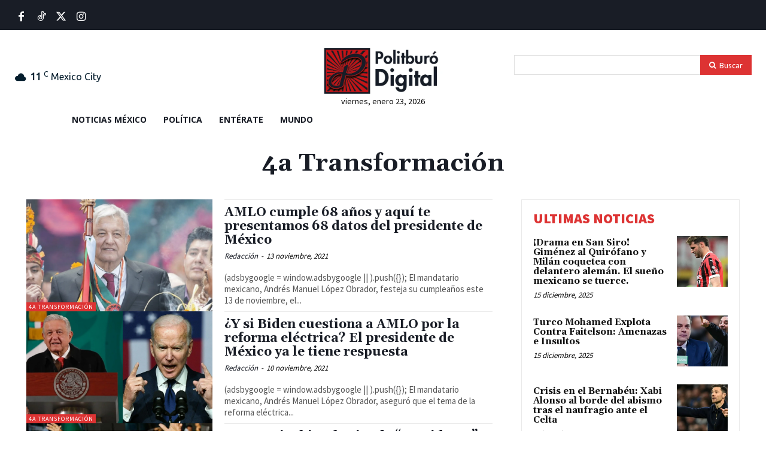

--- FILE ---
content_type: text/html; charset=UTF-8
request_url: https://politburo-digital.com/categorias/4a-transformacion/
body_size: 62857
content:
<!doctype html >
<html dir="ltr" lang="es" prefix="og: https://ogp.me/ns#">
<head>
    <meta charset="UTF-8" />
    
    <meta name="viewport" content="width=device-width, initial-scale=1.0">
    <link rel="pingback" href="https://politburo-digital.com/xmlrpc.php" />
    
		<!-- All in One SEO 4.9.3 - aioseo.com -->
		<title>4a Transformación | Politburó Digital</title>
	<meta name="robots" content="max-image-preview:large" />
	<link rel="canonical" href="https://politburo-digital.com/categorias/4a-transformacion/" />
	<link rel="next" href="https://politburo-digital.com/categorias/4a-transformacion/page/2/" />
	<meta name="generator" content="All in One SEO (AIOSEO) 4.9.3" />
		<script type="application/ld+json" class="aioseo-schema">
			{"@context":"https:\/\/schema.org","@graph":[{"@type":"BreadcrumbList","@id":"https:\/\/politburo-digital.com\/categorias\/4a-transformacion\/#breadcrumblist","itemListElement":[{"@type":"ListItem","@id":"https:\/\/politburo-digital.com#listItem","position":1,"name":"Hogar","item":"https:\/\/politburo-digital.com","nextItem":{"@type":"ListItem","@id":"https:\/\/politburo-digital.com\/categorias\/4a-transformacion\/#listItem","name":"4a Transformaci\u00f3n"}},{"@type":"ListItem","@id":"https:\/\/politburo-digital.com\/categorias\/4a-transformacion\/#listItem","position":2,"name":"4a Transformaci\u00f3n","previousItem":{"@type":"ListItem","@id":"https:\/\/politburo-digital.com#listItem","name":"Hogar"}}]},{"@type":"CollectionPage","@id":"https:\/\/politburo-digital.com\/categorias\/4a-transformacion\/#collectionpage","url":"https:\/\/politburo-digital.com\/categorias\/4a-transformacion\/","name":"4a Transformaci\u00f3n | Politbur\u00f3 Digital","inLanguage":"es-ES","isPartOf":{"@id":"https:\/\/politburo-digital.com\/#website"},"breadcrumb":{"@id":"https:\/\/politburo-digital.com\/categorias\/4a-transformacion\/#breadcrumblist"}},{"@type":"Organization","@id":"https:\/\/politburo-digital.com\/#organization","name":"Politbur\u00f3 Digital","description":"Agencia Digital Informativa","url":"https:\/\/politburo-digital.com\/","logo":{"@type":"ImageObject","url":"https:\/\/politburo-digital.com\/wp-content\/uploads\/2023\/12\/ISOLOGO_PB.png","@id":"https:\/\/politburo-digital.com\/categorias\/4a-transformacion\/#organizationLogo","width":228,"height":90,"caption":"ISOLOGO_PB"},"image":{"@id":"https:\/\/politburo-digital.com\/categorias\/4a-transformacion\/#organizationLogo"},"sameAs":["https:\/\/twitter.com\/Politburo_News"]},{"@type":"WebSite","@id":"https:\/\/politburo-digital.com\/#website","url":"https:\/\/politburo-digital.com\/","name":"Politbur\u00f3 Digital","alternateName":"Pd","description":"Agencia Digital Informativa","inLanguage":"es-ES","publisher":{"@id":"https:\/\/politburo-digital.com\/#organization"}}]}
		</script>
		<!-- All in One SEO -->

<link rel="icon" type="image/png" href="http://politburo-digital.com/wp-content/uploads/2023/12/favicon-32x32-1.png"><link rel='dns-prefetch' href='//stats.wp.com' />
<link rel='dns-prefetch' href='//fonts.googleapis.com' />
<link rel='dns-prefetch' href='//www.googletagmanager.com' />
<script type="text/javascript">
/* <![CDATA[ */
window._wpemojiSettings = {"baseUrl":"https:\/\/s.w.org\/images\/core\/emoji\/15.0.3\/72x72\/","ext":".png","svgUrl":"https:\/\/s.w.org\/images\/core\/emoji\/15.0.3\/svg\/","svgExt":".svg","source":{"concatemoji":"https:\/\/politburo-digital.com\/wp-includes\/js\/wp-emoji-release.min.js?ver=6.6.4"}};
/*! This file is auto-generated */
!function(i,n){var o,s,e;function c(e){try{var t={supportTests:e,timestamp:(new Date).valueOf()};sessionStorage.setItem(o,JSON.stringify(t))}catch(e){}}function p(e,t,n){e.clearRect(0,0,e.canvas.width,e.canvas.height),e.fillText(t,0,0);var t=new Uint32Array(e.getImageData(0,0,e.canvas.width,e.canvas.height).data),r=(e.clearRect(0,0,e.canvas.width,e.canvas.height),e.fillText(n,0,0),new Uint32Array(e.getImageData(0,0,e.canvas.width,e.canvas.height).data));return t.every(function(e,t){return e===r[t]})}function u(e,t,n){switch(t){case"flag":return n(e,"\ud83c\udff3\ufe0f\u200d\u26a7\ufe0f","\ud83c\udff3\ufe0f\u200b\u26a7\ufe0f")?!1:!n(e,"\ud83c\uddfa\ud83c\uddf3","\ud83c\uddfa\u200b\ud83c\uddf3")&&!n(e,"\ud83c\udff4\udb40\udc67\udb40\udc62\udb40\udc65\udb40\udc6e\udb40\udc67\udb40\udc7f","\ud83c\udff4\u200b\udb40\udc67\u200b\udb40\udc62\u200b\udb40\udc65\u200b\udb40\udc6e\u200b\udb40\udc67\u200b\udb40\udc7f");case"emoji":return!n(e,"\ud83d\udc26\u200d\u2b1b","\ud83d\udc26\u200b\u2b1b")}return!1}function f(e,t,n){var r="undefined"!=typeof WorkerGlobalScope&&self instanceof WorkerGlobalScope?new OffscreenCanvas(300,150):i.createElement("canvas"),a=r.getContext("2d",{willReadFrequently:!0}),o=(a.textBaseline="top",a.font="600 32px Arial",{});return e.forEach(function(e){o[e]=t(a,e,n)}),o}function t(e){var t=i.createElement("script");t.src=e,t.defer=!0,i.head.appendChild(t)}"undefined"!=typeof Promise&&(o="wpEmojiSettingsSupports",s=["flag","emoji"],n.supports={everything:!0,everythingExceptFlag:!0},e=new Promise(function(e){i.addEventListener("DOMContentLoaded",e,{once:!0})}),new Promise(function(t){var n=function(){try{var e=JSON.parse(sessionStorage.getItem(o));if("object"==typeof e&&"number"==typeof e.timestamp&&(new Date).valueOf()<e.timestamp+604800&&"object"==typeof e.supportTests)return e.supportTests}catch(e){}return null}();if(!n){if("undefined"!=typeof Worker&&"undefined"!=typeof OffscreenCanvas&&"undefined"!=typeof URL&&URL.createObjectURL&&"undefined"!=typeof Blob)try{var e="postMessage("+f.toString()+"("+[JSON.stringify(s),u.toString(),p.toString()].join(",")+"));",r=new Blob([e],{type:"text/javascript"}),a=new Worker(URL.createObjectURL(r),{name:"wpTestEmojiSupports"});return void(a.onmessage=function(e){c(n=e.data),a.terminate(),t(n)})}catch(e){}c(n=f(s,u,p))}t(n)}).then(function(e){for(var t in e)n.supports[t]=e[t],n.supports.everything=n.supports.everything&&n.supports[t],"flag"!==t&&(n.supports.everythingExceptFlag=n.supports.everythingExceptFlag&&n.supports[t]);n.supports.everythingExceptFlag=n.supports.everythingExceptFlag&&!n.supports.flag,n.DOMReady=!1,n.readyCallback=function(){n.DOMReady=!0}}).then(function(){return e}).then(function(){var e;n.supports.everything||(n.readyCallback(),(e=n.source||{}).concatemoji?t(e.concatemoji):e.wpemoji&&e.twemoji&&(t(e.twemoji),t(e.wpemoji)))}))}((window,document),window._wpemojiSettings);
/* ]]> */
</script>
<style id='wp-emoji-styles-inline-css' type='text/css'>

	img.wp-smiley, img.emoji {
		display: inline !important;
		border: none !important;
		box-shadow: none !important;
		height: 1em !important;
		width: 1em !important;
		margin: 0 0.07em !important;
		vertical-align: -0.1em !important;
		background: none !important;
		padding: 0 !important;
	}
</style>
<link rel='stylesheet' id='aioseo/css/src/vue/standalone/blocks/table-of-contents/global.scss-css' href='https://politburo-digital.com/wp-content/plugins/all-in-one-seo-pack/dist/Lite/assets/css/table-of-contents/global.e90f6d47.css?ver=4.9.3' type='text/css' media='all' />
<link rel='stylesheet' id='mediaelement-css' href='https://politburo-digital.com/wp-includes/js/mediaelement/mediaelementplayer-legacy.min.css?ver=4.2.17' type='text/css' media='all' />
<link rel='stylesheet' id='wp-mediaelement-css' href='https://politburo-digital.com/wp-includes/js/mediaelement/wp-mediaelement.min.css?ver=6.6.4' type='text/css' media='all' />
<style id='jetpack-sharing-buttons-style-inline-css' type='text/css'>
.jetpack-sharing-buttons__services-list{display:flex;flex-direction:row;flex-wrap:wrap;gap:0;list-style-type:none;margin:5px;padding:0}.jetpack-sharing-buttons__services-list.has-small-icon-size{font-size:12px}.jetpack-sharing-buttons__services-list.has-normal-icon-size{font-size:16px}.jetpack-sharing-buttons__services-list.has-large-icon-size{font-size:24px}.jetpack-sharing-buttons__services-list.has-huge-icon-size{font-size:36px}@media print{.jetpack-sharing-buttons__services-list{display:none!important}}.editor-styles-wrapper .wp-block-jetpack-sharing-buttons{gap:0;padding-inline-start:0}ul.jetpack-sharing-buttons__services-list.has-background{padding:1.25em 2.375em}
</style>
<style id='classic-theme-styles-inline-css' type='text/css'>
/*! This file is auto-generated */
.wp-block-button__link{color:#fff;background-color:#32373c;border-radius:9999px;box-shadow:none;text-decoration:none;padding:calc(.667em + 2px) calc(1.333em + 2px);font-size:1.125em}.wp-block-file__button{background:#32373c;color:#fff;text-decoration:none}
</style>
<style id='global-styles-inline-css' type='text/css'>
:root{--wp--preset--aspect-ratio--square: 1;--wp--preset--aspect-ratio--4-3: 4/3;--wp--preset--aspect-ratio--3-4: 3/4;--wp--preset--aspect-ratio--3-2: 3/2;--wp--preset--aspect-ratio--2-3: 2/3;--wp--preset--aspect-ratio--16-9: 16/9;--wp--preset--aspect-ratio--9-16: 9/16;--wp--preset--color--black: #000000;--wp--preset--color--cyan-bluish-gray: #abb8c3;--wp--preset--color--white: #ffffff;--wp--preset--color--pale-pink: #f78da7;--wp--preset--color--vivid-red: #cf2e2e;--wp--preset--color--luminous-vivid-orange: #ff6900;--wp--preset--color--luminous-vivid-amber: #fcb900;--wp--preset--color--light-green-cyan: #7bdcb5;--wp--preset--color--vivid-green-cyan: #00d084;--wp--preset--color--pale-cyan-blue: #8ed1fc;--wp--preset--color--vivid-cyan-blue: #0693e3;--wp--preset--color--vivid-purple: #9b51e0;--wp--preset--gradient--vivid-cyan-blue-to-vivid-purple: linear-gradient(135deg,rgba(6,147,227,1) 0%,rgb(155,81,224) 100%);--wp--preset--gradient--light-green-cyan-to-vivid-green-cyan: linear-gradient(135deg,rgb(122,220,180) 0%,rgb(0,208,130) 100%);--wp--preset--gradient--luminous-vivid-amber-to-luminous-vivid-orange: linear-gradient(135deg,rgba(252,185,0,1) 0%,rgba(255,105,0,1) 100%);--wp--preset--gradient--luminous-vivid-orange-to-vivid-red: linear-gradient(135deg,rgba(255,105,0,1) 0%,rgb(207,46,46) 100%);--wp--preset--gradient--very-light-gray-to-cyan-bluish-gray: linear-gradient(135deg,rgb(238,238,238) 0%,rgb(169,184,195) 100%);--wp--preset--gradient--cool-to-warm-spectrum: linear-gradient(135deg,rgb(74,234,220) 0%,rgb(151,120,209) 20%,rgb(207,42,186) 40%,rgb(238,44,130) 60%,rgb(251,105,98) 80%,rgb(254,248,76) 100%);--wp--preset--gradient--blush-light-purple: linear-gradient(135deg,rgb(255,206,236) 0%,rgb(152,150,240) 100%);--wp--preset--gradient--blush-bordeaux: linear-gradient(135deg,rgb(254,205,165) 0%,rgb(254,45,45) 50%,rgb(107,0,62) 100%);--wp--preset--gradient--luminous-dusk: linear-gradient(135deg,rgb(255,203,112) 0%,rgb(199,81,192) 50%,rgb(65,88,208) 100%);--wp--preset--gradient--pale-ocean: linear-gradient(135deg,rgb(255,245,203) 0%,rgb(182,227,212) 50%,rgb(51,167,181) 100%);--wp--preset--gradient--electric-grass: linear-gradient(135deg,rgb(202,248,128) 0%,rgb(113,206,126) 100%);--wp--preset--gradient--midnight: linear-gradient(135deg,rgb(2,3,129) 0%,rgb(40,116,252) 100%);--wp--preset--font-size--small: 11px;--wp--preset--font-size--medium: 20px;--wp--preset--font-size--large: 32px;--wp--preset--font-size--x-large: 42px;--wp--preset--font-size--regular: 15px;--wp--preset--font-size--larger: 50px;--wp--preset--spacing--20: 0.44rem;--wp--preset--spacing--30: 0.67rem;--wp--preset--spacing--40: 1rem;--wp--preset--spacing--50: 1.5rem;--wp--preset--spacing--60: 2.25rem;--wp--preset--spacing--70: 3.38rem;--wp--preset--spacing--80: 5.06rem;--wp--preset--shadow--natural: 6px 6px 9px rgba(0, 0, 0, 0.2);--wp--preset--shadow--deep: 12px 12px 50px rgba(0, 0, 0, 0.4);--wp--preset--shadow--sharp: 6px 6px 0px rgba(0, 0, 0, 0.2);--wp--preset--shadow--outlined: 6px 6px 0px -3px rgba(255, 255, 255, 1), 6px 6px rgba(0, 0, 0, 1);--wp--preset--shadow--crisp: 6px 6px 0px rgba(0, 0, 0, 1);}:where(.is-layout-flex){gap: 0.5em;}:where(.is-layout-grid){gap: 0.5em;}body .is-layout-flex{display: flex;}.is-layout-flex{flex-wrap: wrap;align-items: center;}.is-layout-flex > :is(*, div){margin: 0;}body .is-layout-grid{display: grid;}.is-layout-grid > :is(*, div){margin: 0;}:where(.wp-block-columns.is-layout-flex){gap: 2em;}:where(.wp-block-columns.is-layout-grid){gap: 2em;}:where(.wp-block-post-template.is-layout-flex){gap: 1.25em;}:where(.wp-block-post-template.is-layout-grid){gap: 1.25em;}.has-black-color{color: var(--wp--preset--color--black) !important;}.has-cyan-bluish-gray-color{color: var(--wp--preset--color--cyan-bluish-gray) !important;}.has-white-color{color: var(--wp--preset--color--white) !important;}.has-pale-pink-color{color: var(--wp--preset--color--pale-pink) !important;}.has-vivid-red-color{color: var(--wp--preset--color--vivid-red) !important;}.has-luminous-vivid-orange-color{color: var(--wp--preset--color--luminous-vivid-orange) !important;}.has-luminous-vivid-amber-color{color: var(--wp--preset--color--luminous-vivid-amber) !important;}.has-light-green-cyan-color{color: var(--wp--preset--color--light-green-cyan) !important;}.has-vivid-green-cyan-color{color: var(--wp--preset--color--vivid-green-cyan) !important;}.has-pale-cyan-blue-color{color: var(--wp--preset--color--pale-cyan-blue) !important;}.has-vivid-cyan-blue-color{color: var(--wp--preset--color--vivid-cyan-blue) !important;}.has-vivid-purple-color{color: var(--wp--preset--color--vivid-purple) !important;}.has-black-background-color{background-color: var(--wp--preset--color--black) !important;}.has-cyan-bluish-gray-background-color{background-color: var(--wp--preset--color--cyan-bluish-gray) !important;}.has-white-background-color{background-color: var(--wp--preset--color--white) !important;}.has-pale-pink-background-color{background-color: var(--wp--preset--color--pale-pink) !important;}.has-vivid-red-background-color{background-color: var(--wp--preset--color--vivid-red) !important;}.has-luminous-vivid-orange-background-color{background-color: var(--wp--preset--color--luminous-vivid-orange) !important;}.has-luminous-vivid-amber-background-color{background-color: var(--wp--preset--color--luminous-vivid-amber) !important;}.has-light-green-cyan-background-color{background-color: var(--wp--preset--color--light-green-cyan) !important;}.has-vivid-green-cyan-background-color{background-color: var(--wp--preset--color--vivid-green-cyan) !important;}.has-pale-cyan-blue-background-color{background-color: var(--wp--preset--color--pale-cyan-blue) !important;}.has-vivid-cyan-blue-background-color{background-color: var(--wp--preset--color--vivid-cyan-blue) !important;}.has-vivid-purple-background-color{background-color: var(--wp--preset--color--vivid-purple) !important;}.has-black-border-color{border-color: var(--wp--preset--color--black) !important;}.has-cyan-bluish-gray-border-color{border-color: var(--wp--preset--color--cyan-bluish-gray) !important;}.has-white-border-color{border-color: var(--wp--preset--color--white) !important;}.has-pale-pink-border-color{border-color: var(--wp--preset--color--pale-pink) !important;}.has-vivid-red-border-color{border-color: var(--wp--preset--color--vivid-red) !important;}.has-luminous-vivid-orange-border-color{border-color: var(--wp--preset--color--luminous-vivid-orange) !important;}.has-luminous-vivid-amber-border-color{border-color: var(--wp--preset--color--luminous-vivid-amber) !important;}.has-light-green-cyan-border-color{border-color: var(--wp--preset--color--light-green-cyan) !important;}.has-vivid-green-cyan-border-color{border-color: var(--wp--preset--color--vivid-green-cyan) !important;}.has-pale-cyan-blue-border-color{border-color: var(--wp--preset--color--pale-cyan-blue) !important;}.has-vivid-cyan-blue-border-color{border-color: var(--wp--preset--color--vivid-cyan-blue) !important;}.has-vivid-purple-border-color{border-color: var(--wp--preset--color--vivid-purple) !important;}.has-vivid-cyan-blue-to-vivid-purple-gradient-background{background: var(--wp--preset--gradient--vivid-cyan-blue-to-vivid-purple) !important;}.has-light-green-cyan-to-vivid-green-cyan-gradient-background{background: var(--wp--preset--gradient--light-green-cyan-to-vivid-green-cyan) !important;}.has-luminous-vivid-amber-to-luminous-vivid-orange-gradient-background{background: var(--wp--preset--gradient--luminous-vivid-amber-to-luminous-vivid-orange) !important;}.has-luminous-vivid-orange-to-vivid-red-gradient-background{background: var(--wp--preset--gradient--luminous-vivid-orange-to-vivid-red) !important;}.has-very-light-gray-to-cyan-bluish-gray-gradient-background{background: var(--wp--preset--gradient--very-light-gray-to-cyan-bluish-gray) !important;}.has-cool-to-warm-spectrum-gradient-background{background: var(--wp--preset--gradient--cool-to-warm-spectrum) !important;}.has-blush-light-purple-gradient-background{background: var(--wp--preset--gradient--blush-light-purple) !important;}.has-blush-bordeaux-gradient-background{background: var(--wp--preset--gradient--blush-bordeaux) !important;}.has-luminous-dusk-gradient-background{background: var(--wp--preset--gradient--luminous-dusk) !important;}.has-pale-ocean-gradient-background{background: var(--wp--preset--gradient--pale-ocean) !important;}.has-electric-grass-gradient-background{background: var(--wp--preset--gradient--electric-grass) !important;}.has-midnight-gradient-background{background: var(--wp--preset--gradient--midnight) !important;}.has-small-font-size{font-size: var(--wp--preset--font-size--small) !important;}.has-medium-font-size{font-size: var(--wp--preset--font-size--medium) !important;}.has-large-font-size{font-size: var(--wp--preset--font-size--large) !important;}.has-x-large-font-size{font-size: var(--wp--preset--font-size--x-large) !important;}
:where(.wp-block-post-template.is-layout-flex){gap: 1.25em;}:where(.wp-block-post-template.is-layout-grid){gap: 1.25em;}
:where(.wp-block-columns.is-layout-flex){gap: 2em;}:where(.wp-block-columns.is-layout-grid){gap: 2em;}
:root :where(.wp-block-pullquote){font-size: 1.5em;line-height: 1.6;}
</style>
<link rel='stylesheet' id='td-plugin-multi-purpose-css' href='https://politburo-digital.com/wp-content/plugins/td-composer/td-multi-purpose/style.css?ver=7cd248d7ca13c255207c3f8b916c3f00' type='text/css' media='all' />
<link rel='stylesheet' id='google-fonts-style-css' href='https://fonts.googleapis.com/css?family=Open+Sans%3A400%2C600%2C700%7CRoboto%3A400%2C600%2C700%7CUbuntu%3A400%7CGelasio%3A500%2C700%2C400%7CSource+Sans+Pro%3A400%2C700%2C900&#038;display=swap&#038;ver=12.7.3' type='text/css' media='all' />
<link rel='stylesheet' id='font_awesome-css' href='https://politburo-digital.com/wp-content/plugins/td-composer/assets/fonts/font-awesome/font-awesome.css?ver=7cd248d7ca13c255207c3f8b916c3f00' type='text/css' media='all' />
<link rel='stylesheet' id='td-theme-css' href='https://politburo-digital.com/wp-content/themes/Newspaper/style.css?ver=12.7.3' type='text/css' media='all' />
<style id='td-theme-inline-css' type='text/css'>@media (max-width:767px){.td-header-desktop-wrap{display:none}}@media (min-width:767px){.td-header-mobile-wrap{display:none}}</style>
<link rel='stylesheet' id='td-legacy-framework-front-style-css' href='https://politburo-digital.com/wp-content/plugins/td-composer/legacy/Newspaper/assets/css/td_legacy_main.css?ver=7cd248d7ca13c255207c3f8b916c3f00' type='text/css' media='all' />
<link rel='stylesheet' id='tdb_style_cloud_templates_front-css' href='https://politburo-digital.com/wp-content/plugins/td-cloud-library/assets/css/tdb_main.css?ver=6127d3b6131f900b2e62bb855b13dc3b' type='text/css' media='all' />
<script type="text/javascript" src="https://politburo-digital.com/wp-includes/js/jquery/jquery.min.js?ver=3.7.1" id="jquery-core-js"></script>
<script type="text/javascript" src="https://politburo-digital.com/wp-includes/js/jquery/jquery-migrate.min.js?ver=3.4.1" id="jquery-migrate-js"></script>
<link rel="https://api.w.org/" href="https://politburo-digital.com/wp-json/" /><link rel="alternate" title="JSON" type="application/json" href="https://politburo-digital.com/wp-json/wp/v2/categories/41" /><link rel="EditURI" type="application/rsd+xml" title="RSD" href="https://politburo-digital.com/xmlrpc.php?rsd" />

<meta name="generator" content="Site Kit by Google 1.170.0" />	<style>img#wpstats{display:none}</style>
		    <script>
        window.tdb_global_vars = {"wpRestUrl":"https:\/\/politburo-digital.com\/wp-json\/","permalinkStructure":"\/%category%\/%postname%\/"};
        window.tdb_p_autoload_vars = {"isAjax":false,"isAdminBarShowing":false};
    </script>
    
    <style id="tdb-global-colors">:root{--accent-color:#fff}</style>

    
	
<!-- JS generated by theme -->

<script type="text/javascript" id="td-generated-header-js">
    
    

	    var tdBlocksArray = []; //here we store all the items for the current page

	    // td_block class - each ajax block uses a object of this class for requests
	    function tdBlock() {
		    this.id = '';
		    this.block_type = 1; //block type id (1-234 etc)
		    this.atts = '';
		    this.td_column_number = '';
		    this.td_current_page = 1; //
		    this.post_count = 0; //from wp
		    this.found_posts = 0; //from wp
		    this.max_num_pages = 0; //from wp
		    this.td_filter_value = ''; //current live filter value
		    this.is_ajax_running = false;
		    this.td_user_action = ''; // load more or infinite loader (used by the animation)
		    this.header_color = '';
		    this.ajax_pagination_infinite_stop = ''; //show load more at page x
	    }

        // td_js_generator - mini detector
        ( function () {
            var htmlTag = document.getElementsByTagName("html")[0];

	        if ( navigator.userAgent.indexOf("MSIE 10.0") > -1 ) {
                htmlTag.className += ' ie10';
            }

            if ( !!navigator.userAgent.match(/Trident.*rv\:11\./) ) {
                htmlTag.className += ' ie11';
            }

	        if ( navigator.userAgent.indexOf("Edge") > -1 ) {
                htmlTag.className += ' ieEdge';
            }

            if ( /(iPad|iPhone|iPod)/g.test(navigator.userAgent) ) {
                htmlTag.className += ' td-md-is-ios';
            }

            var user_agent = navigator.userAgent.toLowerCase();
            if ( user_agent.indexOf("android") > -1 ) {
                htmlTag.className += ' td-md-is-android';
            }

            if ( -1 !== navigator.userAgent.indexOf('Mac OS X')  ) {
                htmlTag.className += ' td-md-is-os-x';
            }

            if ( /chrom(e|ium)/.test(navigator.userAgent.toLowerCase()) ) {
               htmlTag.className += ' td-md-is-chrome';
            }

            if ( -1 !== navigator.userAgent.indexOf('Firefox') ) {
                htmlTag.className += ' td-md-is-firefox';
            }

            if ( -1 !== navigator.userAgent.indexOf('Safari') && -1 === navigator.userAgent.indexOf('Chrome') ) {
                htmlTag.className += ' td-md-is-safari';
            }

            if( -1 !== navigator.userAgent.indexOf('IEMobile') ){
                htmlTag.className += ' td-md-is-iemobile';
            }

        })();

        var tdLocalCache = {};

        ( function () {
            "use strict";

            tdLocalCache = {
                data: {},
                remove: function (resource_id) {
                    delete tdLocalCache.data[resource_id];
                },
                exist: function (resource_id) {
                    return tdLocalCache.data.hasOwnProperty(resource_id) && tdLocalCache.data[resource_id] !== null;
                },
                get: function (resource_id) {
                    return tdLocalCache.data[resource_id];
                },
                set: function (resource_id, cachedData) {
                    tdLocalCache.remove(resource_id);
                    tdLocalCache.data[resource_id] = cachedData;
                }
            };
        })();

    
    
var td_viewport_interval_list=[{"limitBottom":767,"sidebarWidth":228},{"limitBottom":1018,"sidebarWidth":300},{"limitBottom":1140,"sidebarWidth":324}];
var td_animation_stack_effect="type0";
var tds_animation_stack=true;
var td_animation_stack_specific_selectors=".entry-thumb, img, .td-lazy-img";
var td_animation_stack_general_selectors=".td-animation-stack img, .td-animation-stack .entry-thumb, .post img, .td-animation-stack .td-lazy-img";
var tdc_is_installed="yes";
var tdc_domain_active=false;
var td_ajax_url="https:\/\/politburo-digital.com\/wp-admin\/admin-ajax.php?td_theme_name=Newspaper&v=12.7.3";
var td_get_template_directory_uri="https:\/\/politburo-digital.com\/wp-content\/plugins\/td-composer\/legacy\/common";
var tds_snap_menu="";
var tds_logo_on_sticky="";
var tds_header_style="";
var td_please_wait="Por favor espera...";
var td_email_user_pass_incorrect="Usuario o contrase\u00f1a incorrecta!";
var td_email_user_incorrect="Correo electr\u00f3nico o nombre de usuario incorrecto!";
var td_email_incorrect="Email incorrecto!";
var td_user_incorrect="Username incorrect!";
var td_email_user_empty="Email or username empty!";
var td_pass_empty="Pass empty!";
var td_pass_pattern_incorrect="Invalid Pass Pattern!";
var td_retype_pass_incorrect="Retyped Pass incorrect!";
var tds_more_articles_on_post_enable="";
var tds_more_articles_on_post_time_to_wait="";
var tds_more_articles_on_post_pages_distance_from_top=0;
var tds_captcha="";
var tds_theme_color_site_wide="#dd3333";
var tds_smart_sidebar="";
var tdThemeName="Newspaper";
var tdThemeNameWl="Newspaper";
var td_magnific_popup_translation_tPrev="Anterior (tecla de flecha izquierda)";
var td_magnific_popup_translation_tNext="Siguiente (tecla de flecha derecha)";
var td_magnific_popup_translation_tCounter="%curr% de %total%";
var td_magnific_popup_translation_ajax_tError="El contenido de %url% no pudo cargarse.";
var td_magnific_popup_translation_image_tError="La imagen #%curr% no pudo cargarse.";
var tdBlockNonce="2c521aea58";
var tdMobileMenu="enabled";
var tdMobileSearch="enabled";
var tdDateNamesI18n={"month_names":["enero","febrero","marzo","abril","mayo","junio","julio","agosto","septiembre","octubre","noviembre","diciembre"],"month_names_short":["Ene","Feb","Mar","Abr","May","Jun","Jul","Ago","Sep","Oct","Nov","Dic"],"day_names":["domingo","lunes","martes","mi\u00e9rcoles","jueves","viernes","s\u00e1bado"],"day_names_short":["Dom","Lun","Mar","Mi\u00e9","Jue","Vie","S\u00e1b"]};
var tdb_modal_confirm="Ahorrar";
var tdb_modal_cancel="Cancelar";
var tdb_modal_confirm_alt="S\u00ed";
var tdb_modal_cancel_alt="No";
var td_deploy_mode="deploy";
var td_ad_background_click_link="";
var td_ad_background_click_target="";
</script>


<!-- Header style compiled by theme -->

<style>.td_cl .td-container{width:100%}@media (min-width:768px) and (max-width:1018px){.td_cl{padding:0 14px}}@media (max-width:767px){.td_cl .td-container{padding:0}}@media (min-width:1019px) and (max-width:1140px){.td_cl.stretch_row_content_no_space{padding-left:20px;padding-right:20px}}@media (min-width:1141px){.td_cl.stretch_row_content_no_space{padding-left:24px;padding-right:24px}}:root{--td_excl_label:'EXCLUSIVO';--td_theme_color:#dd3333;--td_slider_text:rgba(221,51,51,0.7);--td_mobile_menu_color:#191d26;--td_mobile_gradient_one_mob:#191d26;--td_mobile_gradient_two_mob:#191d26;--td_mobile_text_active_color:#dd3333;--td_login_hover_background:#febe2b;--td_login_hover_color:#ffffff;--td_login_gradient_one:rgba(76,64,132,0.9);--td_login_gradient_two:rgba(28,24,51,0.9)}</style>

<link rel="icon" href="https://politburo-digital.com/wp-content/uploads/2023/12/cropped-favicon-32x32-1-32x32.png" sizes="32x32" />
<link rel="icon" href="https://politburo-digital.com/wp-content/uploads/2023/12/cropped-favicon-32x32-1-192x192.png" sizes="192x192" />
<link rel="apple-touch-icon" href="https://politburo-digital.com/wp-content/uploads/2023/12/cropped-favicon-32x32-1-180x180.png" />
<meta name="msapplication-TileImage" content="https://politburo-digital.com/wp-content/uploads/2023/12/cropped-favicon-32x32-1-270x270.png" />

<!-- Button style compiled by theme -->

<style>.tdm-btn-style1{background-color:#dd3333}.tdm-btn-style2:before{border-color:#dd3333}.tdm-btn-style2{color:#dd3333}.tdm-btn-style3{-webkit-box-shadow:0 2px 16px #dd3333;-moz-box-shadow:0 2px 16px #dd3333;box-shadow:0 2px 16px #dd3333}.tdm-btn-style3:hover{-webkit-box-shadow:0 4px 26px #dd3333;-moz-box-shadow:0 4px 26px #dd3333;box-shadow:0 4px 26px #dd3333}</style>

	<style id="tdw-css-placeholder"></style></head>

<body class="archive category category-4a-transformacion category-41 global-block-template-1 tdb-template  tdc-header-template  tdc-footer-template td-animation-stack-type0 td-full-layout" itemscope="itemscope" itemtype="https://schema.org/WebPage">

    <div class="td-scroll-up" data-style="style1"><i class="td-icon-menu-up"></i></div>
    <div class="td-menu-background" style="visibility:hidden"></div>
<div id="td-mobile-nav" style="visibility:hidden">
    <div class="td-mobile-container">
        <!-- mobile menu top section -->
        <div class="td-menu-socials-wrap">
            <!-- socials -->
            <div class="td-menu-socials">
                            </div>
            <!-- close button -->
            <div class="td-mobile-close">
                <span><i class="td-icon-close-mobile"></i></span>
            </div>
        </div>

        <!-- login section -->
        
        <!-- menu section -->
        <div class="td-mobile-content">
            <div class="menu-m_principal-container"><ul id="menu-m_principal-2" class="td-mobile-main-menu"><li class="menu-item menu-item-type-taxonomy menu-item-object-category menu-item-first menu-item-10948"><a href="https://politburo-digital.com/categorias/noticias-mexico/">Noticias México</a></li>
<li class="menu-item menu-item-type-taxonomy menu-item-object-category menu-item-9509"><a href="https://politburo-digital.com/categorias/politica/">Política</a></li>
<li class="menu-item menu-item-type-taxonomy menu-item-object-category menu-item-10949"><a href="https://politburo-digital.com/categorias/enterate/">Entérate</a></li>
<li class="menu-item menu-item-type-taxonomy menu-item-object-category menu-item-9513"><a href="https://politburo-digital.com/categorias/mundo/">Mundo</a></li>
</ul></div>        </div>
    </div>

    <!-- register/login section -->
    </div><div class="td-search-background" style="visibility:hidden"></div>
<div class="td-search-wrap-mob" style="visibility:hidden">
	<div class="td-drop-down-search">
		<form method="get" class="td-search-form" action="https://politburo-digital.com/">
			<!-- close button -->
			<div class="td-search-close">
				<span><i class="td-icon-close-mobile"></i></span>
			</div>
			<div role="search" class="td-search-input">
				<span>Buscar</span>
				<input id="td-header-search-mob" type="text" value="" name="s" autocomplete="off" />
			</div>
		</form>
		<div id="td-aj-search-mob" class="td-ajax-search-flex"></div>
	</div>
</div>
    <div id="td-outer-wrap" class="td-theme-wrap">

                    <div class="td-header-template-wrap" style="position: relative">
                                <div class="td-header-mobile-wrap ">
                    <div id="tdi_1" class="tdc-zone"><div class="tdc_zone tdi_2  wpb_row td-pb-row tdc-element-style"  >
<style scoped>.tdi_2{min-height:0}.tdi_2>.td-element-style:after{content:''!important;width:100%!important;height:100%!important;position:absolute!important;top:0!important;left:0!important;z-index:0!important;display:block!important;background-color:#ffffff!important}.td-header-mobile-wrap{position:relative;width:100%}@media (max-width:767px){.tdi_2:before{content:'';display:block;width:100vw;height:100%;position:absolute;left:50%;transform:translateX(-50%);box-shadow:0px 2px 4px 0px rgba(0,0,0,0.06);z-index:20;pointer-events:none}@media (max-width:767px){.tdi_2:before{width:100%}}}</style>
<div class="tdi_1_rand_style td-element-style" ></div><div id="tdi_3" class="tdc-row"><div class="vc_row tdi_4  wpb_row td-pb-row tdc-element-style" >
<style scoped>.tdi_4,.tdi_4 .tdc-columns{min-height:0}.tdi_4>.td-element-style:after{content:''!important;width:100%!important;height:100%!important;position:absolute!important;top:0!important;left:0!important;z-index:0!important;display:block!important;background-color:#ffffff!important}.tdi_4,.tdi_4 .tdc-columns{display:block}.tdi_4 .tdc-columns{width:100%}.tdi_4:before,.tdi_4:after{display:table}@media (max-width:767px){.tdi_4{position:relative}}</style>
<div class="tdi_3_rand_style td-element-style" ><style>@media (max-width:767px){.tdi_3_rand_style{background-color:#191d26!important}}</style></div><div class="vc_column tdi_6  wpb_column vc_column_container tdc-column td-pb-span12">
<style scoped>.tdi_6{vertical-align:baseline}.tdi_6>.wpb_wrapper,.tdi_6>.wpb_wrapper>.tdc-elements{display:block}.tdi_6>.wpb_wrapper>.tdc-elements{width:100%}.tdi_6>.wpb_wrapper>.vc_row_inner{width:auto}.tdi_6>.wpb_wrapper{width:auto;height:auto}</style><div class="wpb_wrapper" ><div class="td_block_wrap tdb_header_logo tdi_7 td-pb-border-top td_block_template_1 tdb-header-align"  data-td-block-uid="tdi_7" >
<style>.tdb-header-align{vertical-align:middle}.tdb_header_logo{margin-bottom:0;clear:none}.tdb_header_logo .tdb-logo-a,.tdb_header_logo h1{display:flex;pointer-events:auto;align-items:flex-start}.tdb_header_logo h1{margin:0;line-height:0}.tdb_header_logo .tdb-logo-img-wrap img{display:block}.tdb_header_logo .tdb-logo-svg-wrap+.tdb-logo-img-wrap{display:none}.tdb_header_logo .tdb-logo-svg-wrap svg{width:50px;display:block;transition:fill .3s ease}.tdb_header_logo .tdb-logo-text-wrap{display:flex}.tdb_header_logo .tdb-logo-text-title,.tdb_header_logo .tdb-logo-text-tagline{-webkit-transition:all 0.2s ease;transition:all 0.2s ease}.tdb_header_logo .tdb-logo-text-title{background-size:cover;background-position:center center;font-size:75px;font-family:serif;line-height:1.1;color:#222;white-space:nowrap}.tdb_header_logo .tdb-logo-text-tagline{margin-top:2px;font-size:12px;font-family:serif;letter-spacing:1.8px;line-height:1;color:#767676}.tdb_header_logo .tdb-logo-icon{position:relative;font-size:46px;color:#000}.tdb_header_logo .tdb-logo-icon-svg{line-height:0}.tdb_header_logo .tdb-logo-icon-svg svg{width:46px;height:auto}.tdb_header_logo .tdb-logo-icon-svg svg,.tdb_header_logo .tdb-logo-icon-svg svg *{fill:#000}.tdi_7{display:inline-block}.tdi_7 .tdb-logo-a,.tdi_7 h1{flex-direction:row;align-items:center;justify-content:flex-start}.tdi_7 .tdb-logo-svg-wrap{display:block}.tdi_7 .tdb-logo-svg-wrap+.tdb-logo-img-wrap{display:none}.tdi_7 .tdb-logo-img-wrap{display:block}.tdi_7 .tdb-logo-text-tagline{margin-top:2px;margin-left:0;display:block}.tdi_7 .tdb-logo-text-title{display:block;text-transform:uppercase!important;}.tdi_7 .tdb-logo-text-wrap{flex-direction:column;align-items:flex-start}.tdi_7 .tdb-logo-icon{top:0px;display:block}@media (max-width:767px){.tdb_header_logo .tdb-logo-text-title{font-size:36px}}@media (max-width:767px){.tdb_header_logo .tdb-logo-text-tagline{font-size:11px}}@media (max-width:767px){.tdi_7 .tdb-logo-img{max-width:150px}.tdi_7 .tdb-logo-text-title{font-size:24px!important;line-height:48px!important;font-weight:600!important;}}</style><div class="tdb-block-inner td-fix-index"><a class="tdb-logo-a" href="https://politburo-digital.com/"><span class="tdb-logo-img-wrap"><img class="tdb-logo-img td-retina-data" data-retina="https://politburo-digital.com/wp-content/uploads/2023/12/ISOLOGO_phone_Ret.jpg" src="https://politburo-digital.com/wp-content/uploads/2023/12/ISOLOGO_phone_Ret.jpg" alt="Logo"  title=""  width="522" height="201" /></span></a></div></div> <!-- ./block --><div class="td_block_wrap tdb_mobile_menu tdi_8 td-pb-border-top td_block_template_1 tdb-header-align"  data-td-block-uid="tdi_8" >
<style>@media (max-width:767px){.tdi_8{margin-right:-15px!important}}</style>
<style>.tdb_mobile_menu{margin-bottom:0;clear:none}.tdb_mobile_menu a{display:inline-block!important;position:relative;text-align:center;color:var(--td_theme_color,#4db2ec)}.tdb_mobile_menu a>span{display:flex;align-items:center;justify-content:center}.tdb_mobile_menu svg{height:auto}.tdb_mobile_menu svg,.tdb_mobile_menu svg *{fill:var(--td_theme_color,#4db2ec)}#tdc-live-iframe .tdb_mobile_menu a{pointer-events:none}.td-menu-mob-open-menu{overflow:hidden}.td-menu-mob-open-menu #td-outer-wrap{position:static}.tdi_8{float:right;clear:none}.tdi_8 .tdb-mobile-menu-button i{font-size:27px;width:54px;height:54px;line-height:54px}.tdi_8 .tdb-mobile-menu-button svg{width:27px}.tdi_8 .tdb-mobile-menu-button .tdb-mobile-menu-icon-svg{width:54px;height:54px}.tdi_8 .tdb-mobile-menu-button{color:#000000}.tdi_8 .tdb-mobile-menu-button svg,.tdi_8 .tdb-mobile-menu-button svg *{fill:#000000}@media (max-width:767px){.tdi_8 .tdb-mobile-menu-button i{width:48.6px;height:48.6px;line-height:48.6px}.tdi_8 .tdb-mobile-menu-button .tdb-mobile-menu-icon-svg{width:48.6px;height:48.6px}}</style><div class="tdb-block-inner td-fix-index"><span class="tdb-mobile-menu-button"><i class="tdb-mobile-menu-icon td-icon-mobile"></i></span></div></div> <!-- ./block --><div class="td_block_wrap tdb_mobile_search tdi_9 td-pb-border-top td_block_template_1 tdb-header-align"  data-td-block-uid="tdi_9" >
<style>@media (max-width:767px){.tdi_9{margin-right:-5px!important}}</style>
<style>.tdb_mobile_search{margin-bottom:0;clear:none}.tdb_mobile_search a{display:inline-block!important;position:relative;text-align:center;color:var(--td_theme_color,#4db2ec)}.tdb_mobile_search a>span{display:flex;align-items:center;justify-content:center}.tdb_mobile_search svg{height:auto}.tdb_mobile_search svg,.tdb_mobile_search svg *{fill:var(--td_theme_color,#4db2ec)}#tdc-live-iframe .tdb_mobile_search a{pointer-events:none}.td-search-opened{overflow:hidden}.td-search-opened #td-outer-wrap{position:static}.td-search-opened .td-search-wrap-mob{position:fixed;height:calc(100% + 1px)}.td-search-opened .td-drop-down-search{height:calc(100% + 1px);overflow-y:scroll;overflow-x:hidden}.tdi_9{float:right;clear:none}.tdi_9 .tdb-header-search-button-mob i{font-size:22px;width:55px;height:55px;line-height:55px}.tdi_9 .tdb-header-search-button-mob svg{width:22px}.tdi_9 .tdb-header-search-button-mob .tdb-mobile-search-icon-svg{width:55px;height:55px;display:flex;justify-content:center}.tdi_9 .tdb-header-search-button-mob{color:#000000}.tdi_9 .tdb-header-search-button-mob svg,.tdi_9 .tdb-header-search-button-mob svg *{fill:#000000}@media (max-width:767px){.tdi_9 .tdb-header-search-button-mob i{width:48.4px;height:48.4px;line-height:48.4px}.tdi_9 .tdb-header-search-button-mob .tdb-mobile-search-icon-svg{width:48.4px;height:48.4px;display:flex;justify-content:center}}</style><div class="tdb-block-inner td-fix-index"><span class="tdb-header-search-button-mob dropdown-toggle" data-toggle="dropdown"><i class="tdb-mobile-search-icon td-icon-search"></i></span></div></div> <!-- ./block --></div></div></div></div></div></div>                </div>
                
                    <div class="td-header-mobile-sticky-wrap tdc-zone-sticky-invisible tdc-zone-sticky-inactive" style="display: none">
                        <div id="tdi_10" class="tdc-zone"><div class="tdc_zone tdi_11  wpb_row td-pb-row" data-sticky-offset="0" >
<style scoped>.tdi_11{min-height:0}.td-header-mobile-sticky-wrap.td-header-active{opacity:1}.td-header-mobile-sticky-wrap{-webkit-transition:all 0.3s ease-in-out;-moz-transition:all 0.3s ease-in-out;-o-transition:all 0.3s ease-in-out;transition:all 0.3s ease-in-out}@media (max-width:767px){.tdi_11:before{content:'';display:block;width:100vw;height:100%;position:absolute;left:50%;transform:translateX(-50%);box-shadow:0px 2px 4px 0px rgba(0,0,0,0.06);z-index:20;pointer-events:none}.td-header-mobile-sticky-wrap{transform:translateY(-120%);-webkit-transform:translateY(-120%);-moz-transform:translateY(-120%);-ms-transform:translateY(-120%);-o-transform:translateY(-120%)}.td-header-mobile-sticky-wrap.td-header-active{transform:translateY(0);-webkit-transform:translateY(0);-moz-transform:translateY(0);-ms-transform:translateY(0);-o-transform:translateY(0)}@media (max-width:767px){.tdi_11:before{width:100%}}}</style><div id="tdi_12" class="tdc-row tdc-row-is-sticky tdc-rist-top"><div class="vc_row tdi_13  wpb_row td-pb-row tdc-element-style" >
<style scoped>body .tdc-row.tdc-rist-top-active,body .tdc-row.tdc-rist-bottom-active{position:fixed;left:50%;transform:translateX(-50%);z-index:10000}body .tdc-row.tdc-rist-top-active.td-stretch-content,body .tdc-row.tdc-rist-bottom-active.td-stretch-content{width:100%!important}body .tdc-row.tdc-rist-top-active{top:0}body .tdc-row.tdc-rist-absolute{position:absolute}body .tdc-row.tdc-rist-bottom-active{bottom:0}.tdi_13,.tdi_13 .tdc-columns{min-height:0}.tdi_13>.td-element-style:after{content:''!important;width:100%!important;height:100%!important;position:absolute!important;top:0!important;left:0!important;z-index:0!important;display:block!important;background-color:#191d26}.tdi_13,.tdi_13 .tdc-columns{display:block}.tdi_13 .tdc-columns{width:100%}.tdi_13:before,.tdi_13:after{display:table}@media (min-width:767px){body.admin-bar .tdc-row.tdc-rist-top-active{top:32px}}</style>
<div class="tdi_12_rand_style td-element-style" ></div><div class="vc_column tdi_15  wpb_column vc_column_container tdc-column td-pb-span12">
<style scoped>.tdi_15{vertical-align:baseline}.tdi_15>.wpb_wrapper,.tdi_15>.wpb_wrapper>.tdc-elements{display:block}.tdi_15>.wpb_wrapper>.tdc-elements{width:100%}.tdi_15>.wpb_wrapper>.vc_row_inner{width:auto}.tdi_15>.wpb_wrapper{width:auto;height:auto}</style><div class="wpb_wrapper" ><div class="td_block_wrap tdb_header_logo tdi_16 td-pb-border-top td_block_template_1 tdb-header-align"  data-td-block-uid="tdi_16" >
<style>.tdi_16{display:inline-block}.tdi_16 .tdb-logo-a,.tdi_16 h1{flex-direction:row;align-items:center;justify-content:flex-start}.tdi_16 .tdb-logo-svg-wrap{display:block}.tdi_16 .tdb-logo-svg-wrap+.tdb-logo-img-wrap{display:none}.tdi_16 .tdb-logo-img-wrap{display:block}.tdi_16 .tdb-logo-text-tagline{margin-top:2px;margin-left:0;display:block}.tdi_16 .tdb-logo-text-title{display:block;text-transform:uppercase!important;}.tdi_16 .tdb-logo-text-wrap{flex-direction:column;align-items:flex-start}.tdi_16 .tdb-logo-icon{top:0px;display:block}@media (max-width:767px){.tdi_16 .tdb-logo-img{max-width:150px}.tdi_16 .tdb-logo-text-title{font-size:24px!important;line-height:48px!important;font-weight:600!important;}}</style><div class="tdb-block-inner td-fix-index"><a class="tdb-logo-a" href="https://politburo-digital.com/"><span class="tdb-logo-img-wrap"><img class="tdb-logo-img td-retina-data" data-retina="https://politburo-digital.com/wp-content/uploads/2023/12/ISOLOGO_1920_756PX_TRANSPARENTE_1920-X-1080-PX.png" src="https://politburo-digital.com/wp-content/uploads/2023/12/ISOLOGO_1920_756PX_TRANSPARENTE_1920-X-1080-PX.png" alt="Logo"  title=""  width="8001" height="3151" /></span></a></div></div> <!-- ./block --><div class="td_block_wrap tdb_mobile_menu tdi_17 td-pb-border-top td_block_template_1 tdb-header-align"  data-td-block-uid="tdi_17" >
<style>@media (max-width:767px){.tdi_17{margin-right:-15px!important}}</style>
<style>.tdi_17{float:right;clear:none}.tdi_17 .tdb-mobile-menu-button i{font-size:27px;width:54px;height:54px;line-height:54px}.tdi_17 .tdb-mobile-menu-button svg{width:27px}.tdi_17 .tdb-mobile-menu-button .tdb-mobile-menu-icon-svg{width:54px;height:54px}.tdi_17 .tdb-mobile-menu-button{color:#ffffff}.tdi_17 .tdb-mobile-menu-button svg,.tdi_17 .tdb-mobile-menu-button svg *{fill:#ffffff}@media (max-width:767px){.tdi_17 .tdb-mobile-menu-button i{width:48.6px;height:48.6px;line-height:48.6px}.tdi_17 .tdb-mobile-menu-button .tdb-mobile-menu-icon-svg{width:48.6px;height:48.6px}}</style><div class="tdb-block-inner td-fix-index"><span class="tdb-mobile-menu-button"><i class="tdb-mobile-menu-icon td-icon-mobile"></i></span></div></div> <!-- ./block --><div class="td_block_wrap tdb_mobile_search tdi_18 td-pb-border-top td_block_template_1 tdb-header-align"  data-td-block-uid="tdi_18" >
<style>@media (max-width:767px){.tdi_18{margin-right:-5px!important}}</style>
<style>.tdi_18{float:right;clear:none}.tdi_18 .tdb-header-search-button-mob i{font-size:22px;width:55px;height:55px;line-height:55px}.tdi_18 .tdb-header-search-button-mob svg{width:22px}.tdi_18 .tdb-header-search-button-mob .tdb-mobile-search-icon-svg{width:55px;height:55px;display:flex;justify-content:center}.tdi_18 .tdb-header-search-button-mob{color:#ffffff}.tdi_18 .tdb-header-search-button-mob svg,.tdi_18 .tdb-header-search-button-mob svg *{fill:#ffffff}@media (max-width:767px){.tdi_18 .tdb-header-search-button-mob i{width:48.4px;height:48.4px;line-height:48.4px}.tdi_18 .tdb-header-search-button-mob .tdb-mobile-search-icon-svg{width:48.4px;height:48.4px;display:flex;justify-content:center}}</style><div class="tdb-block-inner td-fix-index"><span class="tdb-header-search-button-mob dropdown-toggle" data-toggle="dropdown"><i class="tdb-mobile-search-icon td-icon-search"></i></span></div></div> <!-- ./block --></div></div></div></div></div></div>                    </div>

                
                <div class="td-header-desktop-wrap ">
                    <div id="tdi_19" class="tdc-zone"><div class="tdc_zone tdi_20  wpb_row td-pb-row tdc-element-style"  >
<style scoped>.tdi_20{min-height:0}.tdi_20>.td-element-style:after{content:''!important;width:100%!important;height:100%!important;position:absolute!important;top:0!important;left:0!important;z-index:0!important;display:block!important;background-color:#ffffff!important}.td-header-desktop-wrap{position:relative}</style>
<div class="tdi_19_rand_style td-element-style" ></div><div id="tdi_21" class="tdc-row stretch_row_1600 td-stretch-content"><div class="vc_row tdi_22  wpb_row td-pb-row tdc-element-style" >
<style scoped>.tdi_22,.tdi_22 .tdc-columns{min-height:0}.tdi_22>.td-element-style:after{content:''!important;width:100%!important;height:100%!important;position:absolute!important;top:0!important;left:0!important;z-index:0!important;display:block!important;background-color:#191d26!important}.tdi_22,.tdi_22 .tdc-columns{display:block}.tdi_22 .tdc-columns{width:100%}.tdi_22:before,.tdi_22:after{display:table}@media (min-width:768px){.tdi_22{margin-left:-10px;margin-right:-10px}.tdi_22 .tdc-row-video-background-error,.tdi_22>.vc_column,.tdi_22>.tdc-columns>.vc_column{padding-left:10px;padding-right:10px}}.tdi_22{padding-top:5px!important;padding-bottom:5px!important}.tdi_22 .td_block_wrap{text-align:left}</style>
<div class="tdi_21_rand_style td-element-style" ></div><div class="vc_column tdi_24  wpb_column vc_column_container tdc-column td-pb-span12">
<style scoped>.tdi_24{vertical-align:baseline}.tdi_24>.wpb_wrapper,.tdi_24>.wpb_wrapper>.tdc-elements{display:block}.tdi_24>.wpb_wrapper>.tdc-elements{width:100%}.tdi_24>.wpb_wrapper>.vc_row_inner{width:auto}.tdi_24>.wpb_wrapper{width:auto;height:auto}</style><div class="wpb_wrapper" ><div class="tdm_block td_block_wrap tdm_block_socials tdi_25 tdm-content-horiz-left td-pb-border-top td_block_template_1"  data-td-block-uid="tdi_25" >
<style>.tdi_25{padding-top:7px!important;padding-right:5px!important}</style>
<style>.tdm_block.tdm_block_socials{margin-bottom:0}.tdm-social-wrapper{*zoom:1}.tdm-social-wrapper:before,.tdm-social-wrapper:after{display:table;content:'';line-height:0}.tdm-social-wrapper:after{clear:both}.tdm-social-item-wrap{display:inline-block}.tdm-social-item{position:relative;display:inline-flex;align-items:center;justify-content:center;vertical-align:middle;-webkit-transition:all 0.2s;transition:all 0.2s;text-align:center;-webkit-transform:translateZ(0);transform:translateZ(0)}.tdm-social-item i{font-size:14px;color:var(--td_theme_color,#4db2ec);-webkit-transition:all 0.2s;transition:all 0.2s}.tdm-social-text{display:none;margin-top:-1px;vertical-align:middle;font-size:13px;color:var(--td_theme_color,#4db2ec);-webkit-transition:all 0.2s;transition:all 0.2s}.tdm-social-item-wrap:hover i,.tdm-social-item-wrap:hover .tdm-social-text{color:#000}.tdm-social-item-wrap:last-child .tdm-social-text{margin-right:0!important}</style>
<style>.tdi_26 .tdm-social-item i{font-size:18px;vertical-align:middle;line-height:23.4px}.tdi_26 .tdm-social-item i.td-icon-linkedin,.tdi_26 .tdm-social-item i.td-icon-pinterest,.tdi_26 .tdm-social-item i.td-icon-blogger,.tdi_26 .tdm-social-item i.td-icon-vimeo{font-size:14.4px}.tdi_26 .tdm-social-item{width:23.4px;height:23.4px;margin:5px 10px 5px 0}.tdi_26 .tdm-social-item-wrap:last-child .tdm-social-item{margin-right:0!important}.tdi_26 .tdm-social-item i,.tds-team-member2 .tdi_26.tds-social1 .tdm-social-item i{color:#ffffff}.tdi_26 .tdm-social-item-wrap:hover i,.tds-team-member2 .tdi_26.tds-social1 .tdm-social-item:hover i{color:#dd3333}.tdi_26 .tdm-social-text{display:none;margin-left:2px;margin-right:18px}</style><div class="tdm-social-wrapper tds-social1 tdi_26"><div class="tdm-social-item-wrap"><a href="https://www.facebook.com/PolitburoDigital/"  title="Facebook" class="tdm-social-item"><i class="td-icon-font td-icon-facebook"></i><span style="display: none">Facebook</span></a></div><div class="tdm-social-item-wrap"><a href="ttps://www.tiktok.com/@politburodigital"  title="Tiktok" class="tdm-social-item"><i class="td-icon-font td-icon-tiktok"></i><span style="display: none">Tiktok</span></a></div><div class="tdm-social-item-wrap"><a href="https://twitter.com/Politburo_News"  title="Twitter" class="tdm-social-item"><i class="td-icon-font td-icon-twitter"></i><span style="display: none">Twitter</span></a></div><div class="tdm-social-item-wrap"><a href="https://www.instagram.com/politburodigital_/"  title="INSTAGRAM" class="tdm-social-item"><i class="td-icon-font td-icon-instagram"></i><span style="display: none">INSTAGRAM</span></a></div></div></div></div></div></div></div><div id="tdi_27" class="tdc-row stretch_row_1600 td-stretch-content"><div class="vc_row tdi_28  wpb_row td-pb-row tdc-row-content-vert-center" >
<style scoped>.tdi_28,.tdi_28 .tdc-columns{min-height:0}.tdi_28,.tdi_28 .tdc-columns{display:block}.tdi_28 .tdc-columns{width:100%}.tdi_28:before,.tdi_28:after{display:table}@media (min-width:768px){.tdi_28{margin-left:-10px;margin-right:-10px}.tdi_28 .tdc-row-video-background-error,.tdi_28>.vc_column,.tdi_28>.tdc-columns>.vc_column{padding-left:10px;padding-right:10px}}@media (min-width:767px){.tdi_28.tdc-row-content-vert-center,.tdi_28.tdc-row-content-vert-center .tdc-columns{display:flex;align-items:center;flex:1}.tdi_28.tdc-row-content-vert-bottom,.tdi_28.tdc-row-content-vert-bottom .tdc-columns{display:flex;align-items:flex-end;flex:1}.tdi_28.tdc-row-content-vert-center .td_block_wrap{vertical-align:middle}.tdi_28.tdc-row-content-vert-bottom .td_block_wrap{vertical-align:bottom}}.tdi_28{margin-top:30px!important}.tdi_28 .td_block_wrap{text-align:left}</style><div class="vc_column tdi_30  wpb_column vc_column_container tdc-column td-pb-span4">
<style scoped>.tdi_30{vertical-align:baseline}.tdi_30>.wpb_wrapper,.tdi_30>.wpb_wrapper>.tdc-elements{display:block}.tdi_30>.wpb_wrapper>.tdc-elements{width:100%}.tdi_30>.wpb_wrapper>.vc_row_inner{width:auto}.tdi_30>.wpb_wrapper{width:auto;height:auto}</style><div class="wpb_wrapper" ><div class="td_block_wrap tdb_header_weather tdi_31 td-pb-border-top td_block_template_1 tdb-header-align"  data-td-block-uid="tdi_31" >
<style>.tdb_header_weather{margin-bottom:0;clear:none}.tdb_header_weather .tdb-block-inner{display:flex;align-items:baseline}.tdb_header_weather .td-icons{align-self:center;position:relative;background:none;margin-right:2px;font-size:18px}.tdb_header_weather .td-icons:before{display:block}.tdb_header_weather .tdb-weather-deg-wrap{user-select:none;margin-right:6px}.tdb_header_weather .tdb-weather-deg{font-size:11px;font-weight:600}.tdb_header_weather .tdb-weather-unit{position:relative;top:-6px;left:1px;font-size:8px;font-weight:300}.tdb_header_weather .tdb-weather-city{font-size:11px;font-weight:500}.tdi_31{display:inline-block}.tdi_31 .td-icons{font-size:21px;margin-right:6px;top:0px;color:#051d2d}.tdi_31 .tdb-weather-deg-wrap{color:#051d2d}.tdi_31 .tdb-weather-unit{color:#051d2d;font-family:Ubuntu!important;font-size:12px!important}.tdi_31 .tdb-weather-city{color:#051d2d;font-family:Ubuntu!important;font-size:16px!important}.tdi_31 .tdb-weather-deg{font-family:Ubuntu!important;font-size:16px!important}</style><div class="tdb-block-inner td-fix-index"><!-- td weather source: cache -->        <i class="td-icons scattered-clouds-d"></i>
        <div class="tdb-weather-deg-wrap" data-block-uid="tdb_header_weather_uid">
            <span class="tdb-weather-deg">11</span>
            <span class="tdb-weather-unit">C</span>
        </div>
        <div class="tdb-weather-city">Mexico City</div>
        </div></div> <!-- ./block --></div></div><div class="vc_column tdi_33  wpb_column vc_column_container tdc-column td-pb-span4">
<style scoped>.tdi_33{vertical-align:baseline}.tdi_33>.wpb_wrapper,.tdi_33>.wpb_wrapper>.tdc-elements{display:block}.tdi_33>.wpb_wrapper>.tdc-elements{width:100%}.tdi_33>.wpb_wrapper>.vc_row_inner{width:auto}.tdi_33>.wpb_wrapper{width:auto;height:auto}</style><div class="wpb_wrapper" ><div class="td_block_wrap tdb_header_logo tdi_34 td-pb-border-top td_block_template_1 tdb-header-align"  data-td-block-uid="tdi_34" >
<style>.tdi_34{margin-bottom:-5px!important}@media (min-width:768px) and (max-width:1018px){.tdi_34{margin-bottom:0px!important}}</style>
<style>.tdi_34 .tdb-logo-a,.tdi_34 h1{flex-direction:row;align-items:center;justify-content:center}.tdi_34 .tdb-logo-svg-wrap{display:block}.tdi_34 .tdb-logo-svg-wrap+.tdb-logo-img-wrap{display:none}.tdi_34 .tdb-logo-img{max-width:200px}.tdi_34 .tdb-logo-img-wrap{display:block}.tdi_34 .tdb-logo-text-tagline{margin-top:2px;margin-left:0;display:block;font-family:Source Sans Pro!important;}.tdi_34 .tdb-logo-text-title{display:block;font-family:Gelasio!important;font-size:60px!important;font-weight:500!important;text-transform:uppercase!important;}.tdi_34 .tdb-logo-text-wrap{flex-direction:column;align-items:center}.tdi_34 .tdb-logo-icon{top:0px;display:block}@media (min-width:1019px) and (max-width:1140px){.tdi_34 .tdb-logo-text-title{font-size:40px!important;}}@media (min-width:768px) and (max-width:1018px){.tdi_34 .tdb-logo-img{max-width:150px}.tdi_34 .tdb-logo-text-title{font-size:34px!important;}}</style><div class="tdb-block-inner td-fix-index"><a class="tdb-logo-a" href="https://politburo-digital.com/"><span class="tdb-logo-img-wrap"><img class="tdb-logo-img td-retina-data" data-retina="https://politburo-digital.com/wp-content/uploads/2023/12/ISOLOGO_phone_Ret.jpg" src="https://politburo-digital.com/wp-content/uploads/2023/12/ISOLOGO_phone_Ret.jpg" alt="Logo"  title=""  width="522" height="201" /></span></a></div></div> <!-- ./block --><div class="td_block_wrap tdb_header_date tdi_35 td-pb-border-top td_block_template_1 tdb-header-align"  data-td-block-uid="tdi_35" >
<style>.tdi_35{padding-top:10px!important}</style>
<style>.tdb_header_date{margin-bottom:0;clear:none}.tdb_header_date .tdb-block-inner{display:flex;align-items:baseline}.tdb_header_date .tdb-head-date-txt{font-family:var(--td_default_google_font_1,'Open Sans','Open Sans Regular',sans-serif);font-size:11px;line-height:1;color:#000}.tdi_35 .tdb-block-inner{justify-content:center}.tdi_35 .tdb-head-date-txt{color:#000000;font-family:Source Sans Pro!important;font-size:14px!important}@media (min-width:1019px) and (max-width:1140px){.tdi_35 .tdb-head-date-txt{font-size:13px!important}}@media (min-width:768px) and (max-width:1018px){.tdi_35 .tdb-head-date-txt{font-size:13px!important}}</style><div class="tdb-block-inner td-fix-index"><div class="tdb-head-date-txt">viernes, enero 23, 2026</div></div></div> <!-- ./block --></div></div><div class="vc_column tdi_37  wpb_column vc_column_container tdc-column td-pb-span4">
<style scoped>.tdi_37{vertical-align:baseline}.tdi_37>.wpb_wrapper,.tdi_37>.wpb_wrapper>.tdc-elements{display:block}.tdi_37>.wpb_wrapper>.tdc-elements{width:100%}.tdi_37>.wpb_wrapper>.vc_row_inner{width:auto}.tdi_37>.wpb_wrapper{width:auto;height:auto}.tdi_37{justify-content:flex-end!important;text-align:right!important}</style><div class="wpb_wrapper" ><div class="td_block_wrap tdb_search_form tdi_38 td-pb-border-top td_block_template_1"  data-td-block-uid="tdi_38" >
<style>.tdb_search_form{margin-bottom:40px}.tdb_search_form .tdb-search-form-inner{position:relative;display:flex;background-color:#fff}.tdb_search_form .tdb-search-form-border{position:absolute;top:0;left:0;width:100%;height:100%;border:1px solid #e1e1e1;pointer-events:none;transition:all .3s ease}.tdb_search_form .tdb-search-form-input:focus+.tdb-search-form-border{border-color:#b0b0b0}.tdb_search_form .tdb-search-form-input:not([value=""])+.tdb-search-form-border+.tdb-search-form-placeholder{display:none}.tdb_search_form .tdb-search-form-input,.tdb_search_form .tdb-search-form-btn{height:auto;min-height:32px}.tdb_search_form .tdb-search-form-input{position:relative;flex:1;background-color:transparent;line-height:19px;border:0}.tdb_search_form .tdb-search-form-placeholder{position:absolute;top:50%;transform:translateY(-50%);padding:3px 9px;font-size:12px;line-height:21px;color:#999;-webkit-transition:all 0.3s ease;transition:all 0.3s ease;pointer-events:none}.tdb_search_form .tdb-search-form-input:focus+.tdb-search-form-border+.tdb-search-form-placeholder,.tdb-search-form-input:not(:placeholder-shown)~.tdb-search-form-placeholder{opacity:0}.tdb_search_form .tdb-search-form-btn{text-shadow:none;padding:7px 15px 8px 15px;line-height:16px;margin:0;background-color:#222222;font-family:var(--td_default_google_font_2,'Roboto',sans-serif);font-size:13px;font-weight:500;color:#fff;z-index:1;-webkit-transition:all 0.3s ease;transition:all 0.3s ease}.tdb_search_form .tdb-search-form-btn:hover{background-color:var(--td_theme_color,#4db2ec)}.tdb_search_form .tdb-search-form-btn i,.tdb_search_form .tdb-search-form-btn span{display:inline-block;vertical-align:middle}.tdb_search_form .tdb-search-form-btn i{position:relative;font-size:12px}.tdb_search_form .tdb-search-form-btn .tdb-search-form-btn-icon{position:relative}.tdb_search_form .tdb-search-form-btn .tdb-search-form-btn-icon-svg{line-height:0}.tdb_search_form .tdb-search-form-btn svg{width:12px;height:auto}.tdb_search_form .tdb-search-form-btn svg,.tdb_search_form .tdb-search-form-btn svg *{fill:#fff;-webkit-transition:all 0.3s ease;transition:all 0.3s ease}.tdb_search_form .tdb-search-msg{font-size:12px}.td-theme-wrap .tdi_38{text-align:left}.tdi_38 .tdb-search-form-input:focus+.tdb-search-form-border+.tdb-search-form-placeholder,.tdb-search-form-input:not(:placeholder-shown)~.tdb-search-form-placeholder{top:-0%;transform:translateY(0)}.tdi_38 .tdb-search-form-btn-icon{margin-right:6px;top:0px}.tdi_38 .tdb-search-msg{margin-top:11px;font-family:Ubuntu!important}.tdi_38 .tdb-search-form-btn{background-color:#dd3333;font-family:Ubuntu!important}.tdi_38 .tdb-search-form-btn:hover{background-color:#191d26}.tdi_38 .tdb-search-form-input{font-family:Ubuntu!important}.tdi_38 .tdb-search-form-placeholder{font-family:Ubuntu!important}</style><div class="tdb-block-inner td-fix-index"><form method="get" class="tdb-search-form" action="https://politburo-digital.com/"><div role="search" class="tdb-search-form-inner"><input id="tdb-search-form-input-tdi_38" class="tdb-search-form-input" placeholder=" " type="text" value="" name="s" /><div class="tdb-search-form-border"></div><button class="wpb_button wpb_btn-inverse tdb-search-form-btn" aria-label="Search" type="submit"><i class="tdb-search-form-btn-icon tdc-font-fa tdc-font-fa-search"></i><span>Buscar</span></button></div></form></div></div></div></div></div></div><div id="tdi_39" class="tdc-row"><div class="vc_row tdi_40  wpb_row td-pb-row" >
<style scoped>.tdi_40,.tdi_40 .tdc-columns{min-height:0}.tdi_40,.tdi_40 .tdc-columns{display:block}.tdi_40 .tdc-columns{width:100%}.tdi_40:before,.tdi_40:after{display:table}</style><div class="vc_column tdi_42  wpb_column vc_column_container tdc-column td-pb-span12">
<style scoped>.tdi_42{vertical-align:baseline}.tdi_42>.wpb_wrapper,.tdi_42>.wpb_wrapper>.tdc-elements{display:block}.tdi_42>.wpb_wrapper>.tdc-elements{width:100%}.tdi_42>.wpb_wrapper>.vc_row_inner{width:auto}.tdi_42>.wpb_wrapper{width:auto;height:auto}</style><div class="wpb_wrapper" ><div class="td_block_wrap tdb_header_menu tdi_43 tds_menu_active1 tds_menu_sub_active1 tdb-menu-items-in-more td-pb-border-top td_block_template_1 tdb-header-align"  data-td-block-uid="tdi_43"  style=" z-index: 999;">
<style>.tdb_header_menu .tdb-menu-items-pulldown{-webkit-transition:opacity 0.5s;transition:opacity 0.5s;opacity:1}.tdb_header_menu .tdb-menu-items-pulldown.tdb-menu-items-pulldown-inactive{white-space:nowrap;opacity:0}.tdb_header_menu .tdb-menu-items-pulldown.tdb-menu-items-pulldown-inactive .tdb-menu{white-space:nowrap}.tdb_header_menu .tdb-menu-items-pulldown.tdb-menu-items-pulldown-inactive .tdb-menu>li{float:none;display:inline-block}.tdb_header_menu .tdb-menu-items-dropdown{position:relative;display:inline-block;vertical-align:middle;font-family:var(--td_default_google_font_1,'Open Sans','Open Sans Regular',sans-serif)}.tdb_header_menu .tdb-menu-items-dropdown:hover .td-pulldown-filter-list{display:block}.tdb_header_menu .tdb-menu-items-dropdown:hover .td-subcat-more:after{width:100%}.tdb_header_menu .tdb-menu-items-dropdown .tdb-menu-sep{position:relative;vertical-align:middle;font-size:14px}.tdb_header_menu .tdb-menu-items-dropdown .tdb-menu-more-icon-svg,.tdb_header_menu .tdb-menu-items-dropdown .tdb-menu-sep-svg{line-height:0}.tdb_header_menu .tdb-menu-items-dropdown .tdb-menu-more-icon-svg svg,.tdb_header_menu .tdb-menu-items-dropdown .tdb-menu-sep-svg svg{width:14px;height:auto}.tdb_header_menu .tdb-menu-items-dropdown .tdb-menu-more-icon-svg{vertical-align:middle}.tdb_header_menu .tdb-menu-items-empty+.tdb-menu-items-dropdown .tdb-menu-sep{display:none}.tdb_header_menu .td-subcat-more{position:relative;display:inline-block;padding:0 14px;font-size:14px;line-height:48px;vertical-align:middle;-webkit-backface-visibility:hidden;color:#000;cursor:pointer}.tdb_header_menu .td-subcat-more>.tdb-menu-item-text{font-weight:700;text-transform:uppercase;font-family:var(--td_default_google_font_1,'Open Sans','Open Sans Regular',sans-serif);float:left}.tdb_header_menu .td-subcat-more:after{content:'';position:absolute;bottom:0;left:0;right:0;margin:0 auto;width:0;height:3px;background-color:var(--td_theme_color,#4db2ec);-webkit-transform:translate3d(0,0,0);transform:translate3d(0,0,0);-webkit-transition:width 0.2s ease;transition:width 0.2s ease}.tdb_header_menu .td-subcat-more .tdb-menu-more-subicon{margin:0 0 0 7px}.tdb_header_menu .td-subcat-more .tdb-menu-more-subicon-svg{line-height:0}.tdb_header_menu .td-subcat-more .tdb-menu-more-subicon-svg svg{width:14px;height:auto}.tdb_header_menu .td-subcat-more .tdb-menu-more-subicon-svg svg,.tdb_header_menu .td-subcat-more .tdb-menu-more-subicon-svg svg *{fill:#000}.tdb_header_menu .td-pulldown-filter-list,.tdb_header_menu .td-pulldown-filter-list .sub-menu{position:absolute;width:170px!important;background-color:#fff;display:none;z-index:99}.tdb_header_menu .td-pulldown-filter-list{list-style-type:none;top:100%;left:-15px;margin:0;padding:15px 0;text-align:left}.tdb_header_menu .td-pulldown-filter-list .sub-menu{top:0;right:100%;left:auto;margin-top:-15px}.tdb_header_menu .td-pulldown-filter-list li{margin:0}.tdb_header_menu .td-pulldown-filter-list li a{position:relative;display:block;padding:7px 30px;font-size:12px;line-height:20px;color:#111}.tdb_header_menu .td-pulldown-filter-list li:hover>a{color:var(--td_theme_color,#4db2ec)}.tdb_header_menu .td-pulldown-filter-list li:hover>.sub-menu{display:block!important}.tdb_header_menu .td-pulldown-filter-list li .tdb-menu-sep{display:none}.tdb_header_menu .td-pulldown-filter-list li:not(.tdb-normal-menu)>a>.tdb-sub-menu-icon,.tdb_header_menu .td-pulldown-filter-list li:not(.tdb-normal-menu) .sub-menu{display:none!important}.tdb_header_menu{margin-bottom:0;z-index:999;clear:none}.tdb_header_menu .tdb-main-sub-icon-fake,.tdb_header_menu .tdb-sub-icon-fake{display:none}.rtl .tdb_header_menu .tdb-menu{display:flex}.tdb_header_menu .tdb-menu{display:inline-block;vertical-align:middle;margin:0}.tdb_header_menu .tdb-menu .tdb-mega-menu-inactive,.tdb_header_menu .tdb-menu .tdb-menu-item-inactive{pointer-events:none}.tdb_header_menu .tdb-menu .tdb-mega-menu-inactive>ul,.tdb_header_menu .tdb-menu .tdb-menu-item-inactive>ul{visibility:hidden;opacity:0}.tdb_header_menu .tdb-menu .sub-menu{font-size:14px;position:absolute;top:-999em;background-color:#fff;z-index:99}.tdb_header_menu .tdb-menu .sub-menu>li{list-style-type:none;margin:0;font-family:var(--td_default_google_font_1,'Open Sans','Open Sans Regular',sans-serif)}.tdb_header_menu .tdb-menu>li{float:left;list-style-type:none;margin:0}.tdb_header_menu .tdb-menu>li>a{position:relative;display:inline-block;padding:0 14px;font-weight:700;font-size:14px;line-height:48px;vertical-align:middle;text-transform:uppercase;-webkit-backface-visibility:hidden;color:#000;font-family:var(--td_default_google_font_1,'Open Sans','Open Sans Regular',sans-serif)}.tdb_header_menu .tdb-menu>li>a:after{content:'';position:absolute;bottom:0;left:0;right:0;margin:0 auto;width:0;height:3px;background-color:var(--td_theme_color,#4db2ec);-webkit-transform:translate3d(0,0,0);transform:translate3d(0,0,0);-webkit-transition:width 0.2s ease;transition:width 0.2s ease}.tdb_header_menu .tdb-menu>li>a>.tdb-menu-item-text{display:inline-block}.tdb_header_menu .tdb-menu>li>a .tdb-menu-item-text,.tdb_header_menu .tdb-menu>li>a span{vertical-align:middle;float:left}.tdb_header_menu .tdb-menu>li>a .tdb-sub-menu-icon{margin:0 0 0 7px}.tdb_header_menu .tdb-menu>li>a .tdb-sub-menu-icon-svg{float:none;line-height:0}.tdb_header_menu .tdb-menu>li>a .tdb-sub-menu-icon-svg svg{width:14px;height:auto}.tdb_header_menu .tdb-menu>li>a .tdb-sub-menu-icon-svg svg,.tdb_header_menu .tdb-menu>li>a .tdb-sub-menu-icon-svg svg *{fill:#000}.tdb_header_menu .tdb-menu>li.current-menu-item>a:after,.tdb_header_menu .tdb-menu>li.current-menu-ancestor>a:after,.tdb_header_menu .tdb-menu>li.current-category-ancestor>a:after,.tdb_header_menu .tdb-menu>li.current-page-ancestor>a:after,.tdb_header_menu .tdb-menu>li:hover>a:after,.tdb_header_menu .tdb-menu>li.tdb-hover>a:after{width:100%}.tdb_header_menu .tdb-menu>li:hover>ul,.tdb_header_menu .tdb-menu>li.tdb-hover>ul{top:auto;display:block!important}.tdb_header_menu .tdb-menu>li.td-normal-menu>ul.sub-menu{top:auto;left:0;z-index:99}.tdb_header_menu .tdb-menu>li .tdb-menu-sep{position:relative;vertical-align:middle;font-size:14px}.tdb_header_menu .tdb-menu>li .tdb-menu-sep-svg{line-height:0}.tdb_header_menu .tdb-menu>li .tdb-menu-sep-svg svg{width:14px;height:auto}.tdb_header_menu .tdb-menu>li:last-child .tdb-menu-sep{display:none}.tdb_header_menu .tdb-menu-item-text{word-wrap:break-word}.tdb_header_menu .tdb-menu-item-text,.tdb_header_menu .tdb-sub-menu-icon,.tdb_header_menu .tdb-menu-more-subicon{vertical-align:middle}.tdb_header_menu .tdb-sub-menu-icon,.tdb_header_menu .tdb-menu-more-subicon{position:relative;top:0;padding-left:0}.tdb_header_menu .tdb-normal-menu{position:relative}.tdb_header_menu .tdb-normal-menu ul{left:0;padding:15px 0;text-align:left}.tdb_header_menu .tdb-normal-menu ul ul{margin-top:-15px}.tdb_header_menu .tdb-normal-menu ul .tdb-menu-item{position:relative;list-style-type:none}.tdb_header_menu .tdb-normal-menu ul .tdb-menu-item>a{position:relative;display:block;padding:7px 30px;font-size:12px;line-height:20px;color:#111}.tdb_header_menu .tdb-normal-menu ul .tdb-menu-item>a .tdb-sub-menu-icon,.tdb_header_menu .td-pulldown-filter-list .tdb-menu-item>a .tdb-sub-menu-icon{position:absolute;top:50%;-webkit-transform:translateY(-50%);transform:translateY(-50%);right:0;padding-right:inherit;font-size:7px;line-height:20px}.tdb_header_menu .tdb-normal-menu ul .tdb-menu-item>a .tdb-sub-menu-icon-svg,.tdb_header_menu .td-pulldown-filter-list .tdb-menu-item>a .tdb-sub-menu-icon-svg{line-height:0}.tdb_header_menu .tdb-normal-menu ul .tdb-menu-item>a .tdb-sub-menu-icon-svg svg,.tdb_header_menu .td-pulldown-filter-list .tdb-menu-item>a .tdb-sub-menu-icon-svg svg{width:7px;height:auto}.tdb_header_menu .tdb-normal-menu ul .tdb-menu-item>a .tdb-sub-menu-icon-svg svg,.tdb_header_menu .tdb-normal-menu ul .tdb-menu-item>a .tdb-sub-menu-icon-svg svg *,.tdb_header_menu .td-pulldown-filter-list .tdb-menu-item>a .tdb-sub-menu-icon svg,.tdb_header_menu .td-pulldown-filter-list .tdb-menu-item>a .tdb-sub-menu-icon svg *{fill:#000}.tdb_header_menu .tdb-normal-menu ul .tdb-menu-item:hover>ul,.tdb_header_menu .tdb-normal-menu ul .tdb-menu-item.tdb-hover>ul{top:0;display:block!important}.tdb_header_menu .tdb-normal-menu ul .tdb-menu-item.current-menu-item>a,.tdb_header_menu .tdb-normal-menu ul .tdb-menu-item.current-menu-ancestor>a,.tdb_header_menu .tdb-normal-menu ul .tdb-menu-item.current-category-ancestor>a,.tdb_header_menu .tdb-normal-menu ul .tdb-menu-item.current-page-ancestor>a,.tdb_header_menu .tdb-normal-menu ul .tdb-menu-item.tdb-hover>a,.tdb_header_menu .tdb-normal-menu ul .tdb-menu-item:hover>a{color:var(--td_theme_color,#4db2ec)}.tdb_header_menu .tdb-normal-menu>ul{left:-15px}.tdb_header_menu.tdb-menu-sub-inline .tdb-normal-menu ul,.tdb_header_menu.tdb-menu-sub-inline .td-pulldown-filter-list{width:100%!important}.tdb_header_menu.tdb-menu-sub-inline .tdb-normal-menu ul li,.tdb_header_menu.tdb-menu-sub-inline .td-pulldown-filter-list li{display:inline-block;width:auto!important}.tdb_header_menu.tdb-menu-sub-inline .tdb-normal-menu,.tdb_header_menu.tdb-menu-sub-inline .tdb-normal-menu .tdb-menu-item{position:static}.tdb_header_menu.tdb-menu-sub-inline .tdb-normal-menu ul ul{margin-top:0!important}.tdb_header_menu.tdb-menu-sub-inline .tdb-normal-menu>ul{left:0!important}.tdb_header_menu.tdb-menu-sub-inline .tdb-normal-menu .tdb-menu-item>a .tdb-sub-menu-icon{float:none;line-height:1}.tdb_header_menu.tdb-menu-sub-inline .tdb-normal-menu .tdb-menu-item:hover>ul,.tdb_header_menu.tdb-menu-sub-inline .tdb-normal-menu .tdb-menu-item.tdb-hover>ul{top:100%}.tdb_header_menu.tdb-menu-sub-inline .tdb-menu-items-dropdown{position:static}.tdb_header_menu.tdb-menu-sub-inline .td-pulldown-filter-list{left:0!important}.tdb-menu .tdb-mega-menu .sub-menu{-webkit-transition:opacity 0.3s ease;transition:opacity 0.3s ease;width:1114px!important}.tdb-menu .tdb-mega-menu .sub-menu,.tdb-menu .tdb-mega-menu .sub-menu>li{position:absolute;left:50%;-webkit-transform:translateX(-50%);transform:translateX(-50%)}.tdb-menu .tdb-mega-menu .sub-menu>li{top:0;width:100%;max-width:1114px!important;height:auto;background-color:#fff;border:1px solid #eaeaea;overflow:hidden}.tdc-dragged .tdb-block-menu ul{visibility:hidden!important;opacity:0!important;-webkit-transition:all 0.3s ease;transition:all 0.3s ease}.tdb-mm-align-screen .tdb-menu .tdb-mega-menu .sub-menu{-webkit-transform:translateX(0);transform:translateX(0)}.tdb-mm-align-parent .tdb-menu .tdb-mega-menu{position:relative}.tdb-menu .tdb-mega-menu .tdc-row:not([class*='stretch_row_']),.tdb-menu .tdb-mega-menu .tdc-row-composer:not([class*='stretch_row_']){width:auto!important;max-width:1240px}.tdb-menu .tdb-mega-menu-page>.sub-menu>li .tdb-page-tpl-edit-btns{position:absolute;top:0;left:0;display:none;flex-wrap:wrap;gap:0 4px}.tdb-menu .tdb-mega-menu-page>.sub-menu>li:hover .tdb-page-tpl-edit-btns{display:flex}.tdb-menu .tdb-mega-menu-page>.sub-menu>li .tdb-page-tpl-edit-btn{background-color:#000;padding:1px 8px 2px;font-size:11px;color:#fff;z-index:100}.tdi_43 .tdb-menu>li .tdb-menu-sep,.tdi_43 .tdb-menu-items-dropdown .tdb-menu-sep{top:-1px}.tdi_43 .tdb-menu>li>a .tdb-sub-menu-icon,.tdi_43 .td-subcat-more .tdb-menu-more-subicon{top:-1px}.tdi_43 .td-subcat-more .tdb-menu-more-icon{top:0px}.tdi_43 .tdb-menu>li>a,.tdi_43 .td-subcat-more{color:#191d26}.tdi_43 .tdb-menu>li>a .tdb-sub-menu-icon-svg svg,.tdi_43 .tdb-menu>li>a .tdb-sub-menu-icon-svg svg *,.tdi_43 .td-subcat-more .tdb-menu-more-subicon-svg svg,.tdi_43 .td-subcat-more .tdb-menu-more-subicon-svg svg *,.tdi_43 .td-subcat-more .tdb-menu-more-icon-svg,.tdi_43 .td-subcat-more .tdb-menu-more-icon-svg *{fill:#191d26}.tdi_43 .tdb-normal-menu ul .tdb-menu-item>a .tdb-sub-menu-icon,.tdi_43 .td-pulldown-filter-list .tdb-menu-item>a .tdb-sub-menu-icon{right:0;margin-top:1px}.tdi_43 .tdb-menu .tdb-normal-menu ul,.tdi_43 .td-pulldown-filter-list,.tdi_43 .td-pulldown-filter-list .sub-menu{box-shadow:1px 1px 4px 0px rgba(0,0,0,0.15)}.tdi_43 .tdb-menu .tdb-mega-menu .sub-menu>li{box-shadow:0px 2px 6px 0px rgba(0,0,0,0.1)}@media (max-width:1018px){.tdb_header_menu .td-pulldown-filter-list{left:auto;right:-15px}}@media (max-width:1140px){.tdb-menu .tdb-mega-menu .sub-menu>li{width:100%!important}}</style>
<style>.tdi_43 .tdb-menu>li.current-menu-item>a,.tdi_43 .tdb-menu>li.current-menu-ancestor>a,.tdi_43 .tdb-menu>li.current-category-ancestor>a,.tdi_43 .tdb-menu>li.current-page-ancestor>a,.tdi_43 .tdb-menu>li:hover>a,.tdi_43 .tdb-menu>li.tdb-hover>a,.tdi_43 .tdb-menu-items-dropdown:hover .td-subcat-more{color:#dd3333}.tdi_43 .tdb-menu>li.current-menu-item>a .tdb-sub-menu-icon-svg svg,.tdi_43 .tdb-menu>li.current-menu-item>a .tdb-sub-menu-icon-svg svg *,.tdi_43 .tdb-menu>li.current-menu-ancestor>a .tdb-sub-menu-icon-svg svg,.tdi_43 .tdb-menu>li.current-menu-ancestor>a .tdb-sub-menu-icon-svg svg *,.tdi_43 .tdb-menu>li.current-category-ancestor>a .tdb-sub-menu-icon-svg svg,.tdi_43 .tdb-menu>li.current-category-ancestor>a .tdb-sub-menu-icon-svg svg *,.tdi_43 .tdb-menu>li.current-page-ancestor>a .tdb-sub-menu-icon-svg svg *,.tdi_43 .tdb-menu>li:hover>a .tdb-sub-menu-icon-svg svg,.tdi_43 .tdb-menu>li:hover>a .tdb-sub-menu-icon-svg svg *,.tdi_43 .tdb-menu>li.tdb-hover>a .tdb-sub-menu-icon-svg svg,.tdi_43 .tdb-menu>li.tdb-hover>a .tdb-sub-menu-icon-svg svg *,.tdi_43 .tdb-menu-items-dropdown:hover .td-subcat-more .tdb-menu-more-icon-svg svg,.tdi_43 .tdb-menu-items-dropdown:hover .td-subcat-more .tdb-menu-more-icon-svg svg *{fill:#dd3333}.tdi_43 .tdb-menu>li>a:after,.tdi_43 .tdb-menu-items-dropdown .td-subcat-more:after{background-color:;bottom:0px}</style><div id=tdi_43 class="td_block_inner td-fix-index"><div class="tdb-main-sub-icon-fake"><i class="tdb-sub-menu-icon td-icon-down tdb-main-sub-menu-icon"></i></div><div class="tdb-sub-icon-fake"><i class="tdb-sub-menu-icon td-icon-right-arrow"></i></div><div class="tdb-menu-items-pulldown tdb-menu-items-pulldown-inactive"><ul id="menu-m_principal-3" class="tdb-block-menu tdb-menu tdb-menu-items-visible"><li class="menu-item menu-item-type-taxonomy menu-item-object-category tdb-cur-menu-item menu-item-first tdb-menu-item-button tdb-menu-item tdb-normal-menu menu-item-10948"><a href="https://politburo-digital.com/categorias/noticias-mexico/"><div class="tdb-menu-item-text">Noticias México</div></a></li>
<li class="menu-item menu-item-type-taxonomy menu-item-object-category tdb-menu-item-button tdb-menu-item tdb-normal-menu menu-item-9509"><a href="https://politburo-digital.com/categorias/politica/"><div class="tdb-menu-item-text">Política</div></a></li>
<li class="menu-item menu-item-type-taxonomy menu-item-object-category tdb-menu-item-button tdb-menu-item tdb-normal-menu menu-item-10949"><a href="https://politburo-digital.com/categorias/enterate/"><div class="tdb-menu-item-text">Entérate</div></a></li>
<li class="menu-item menu-item-type-taxonomy menu-item-object-category tdb-menu-item-button tdb-menu-item tdb-normal-menu menu-item-9513"><a href="https://politburo-digital.com/categorias/mundo/"><div class="tdb-menu-item-text">Mundo</div></a></li>
</ul><div class="tdb-menu-items-dropdown"><div class="td-subcat-more"><span class="tdb-menu-item-text">MÁS</span><i class="tdb-menu-more-subicon td-icon-down tdb-main-sub-menu-icon"></i><ul class="td-pulldown-filter-list"></ul></div></div></div></div></div></div></div></div></div></div></div>                </div>
                                    <div class="td-header-desktop-sticky-wrap tdc-zone-sticky-invisible tdc-zone-sticky-inactive" style="display: none">
                        <div id="tdi_46" class="tdc-zone"><div class="tdc_zone tdi_47  wpb_row td-pb-row tdc-element-style" data-sticky-offset="0" >
<style scoped>.tdi_47{min-height:0}.tdi_47>.td-element-style:after{content:''!important;width:100%!important;height:100%!important;position:absolute!important;top:0!important;left:0!important;z-index:0!important;display:block!important;background-color:#191d26!important}.td-header-desktop-sticky-wrap.td-header-active{opacity:1;transform:translateY(0);-webkit-transform:translateY(0);-moz-transform:translateY(0);-ms-transform:translateY(0);-o-transform:translateY(0)}.td-header-desktop-sticky-wrap{transform:translateY(-120%);-webkit-transform:translateY(-120%);-moz-transform:translateY(-120%);-ms-transform:translateY(-120%);-o-transform:translateY(-120%);-webkit-transition:all 0.3s ease-in-out;-moz-transition:all 0.3s ease-in-out;-o-transition:all 0.3s ease-in-out;transition:all 0.3s ease-in-out}</style>
<div class="tdi_46_rand_style td-element-style" ></div><div id="tdi_48" class="tdc-row stretch_row_1600 td-stretch-content"><div class="vc_row tdi_49  wpb_row td-pb-row" >
<style scoped>.tdi_49,.tdi_49 .tdc-columns{min-height:0}.tdi_49:before{display:block;width:100vw;height:100%;position:absolute;left:50%;transform:translateX(-50%);box-shadow:0px 2px 4px 0px rgba(0,0,0,0.06);z-index:20;pointer-events:none;top:0}.tdi_49,.tdi_49 .tdc-columns{display:block}.tdi_49 .tdc-columns{width:100%}.tdi_49:before,.tdi_49:after{display:table}</style><div class="vc_column tdi_51  wpb_column vc_column_container tdc-column td-pb-span12">
<style scoped>.tdi_51{vertical-align:baseline}.tdi_51>.td-element-style:after{content:''!important;width:100%!important;height:100%!important;position:absolute!important;top:0!important;left:0!important;z-index:0!important;display:block!important;background-color:#191d26!important}.tdi_51>.wpb_wrapper,.tdi_51>.wpb_wrapper>.tdc-elements{display:block}.tdi_51>.wpb_wrapper>.tdc-elements{width:100%}.tdi_51>.wpb_wrapper>.vc_row_inner{width:auto}.tdi_51>.wpb_wrapper{width:auto;height:auto}</style>
<div class="tdi_50_rand_style td-element-style" ></div><div class="wpb_wrapper" ><div class="td_block_wrap tdb_header_logo tdi_52 td-pb-border-top td_block_template_1 tdb-header-align"  data-td-block-uid="tdi_52" >
<style>.tdi_52{margin-top:2px!important;margin-right:10px!important}</style>
<style>.tdi_52{display:inline-block}.tdi_52 .tdb-logo-a,.tdi_52 h1{flex-direction:row;align-items:center;justify-content:center}.tdi_52 .tdb-logo-svg-wrap{display:block}.tdi_52 .tdb-logo-svg-wrap+.tdb-logo-img-wrap{display:none}.tdi_52 .tdb-logo-img{max-width:90px}.tdi_52 .tdb-logo-img-wrap{display:block}.tdi_52 .tdb-logo-text-tagline{margin-top:2px;margin-left:0;display:block;font-family:Source Sans Pro!important;}.tdi_52 .tdb-logo-text-title{display:block;font-family:Gelasio!important;font-size:28px!important;font-weight:500!important;text-transform:uppercase!important;}.tdi_52 .tdb-logo-text-wrap{flex-direction:column;align-items:center}.tdi_52 .tdb-logo-icon{top:0px;display:block}@media (min-width:768px) and (max-width:1018px){.tdi_52 .tdb-logo-img{max-width:60px}}</style><div class="tdb-block-inner td-fix-index"><a class="tdb-logo-a" href="https://politburo-digital.com/"><span class="tdb-logo-img-wrap"><img class="tdb-logo-img td-retina-data" data-retina="https://politburo-digital.com/wp-content/uploads/2023/12/Sticky_isologo.jpg" src="https://politburo-digital.com/wp-content/uploads/2023/12/REDES-SOCIALES_PERFIL-FACEBOOK.jpg" alt="Logo"  title=""  width="709" height="709" /></span></a></div></div> <!-- ./block --><div class="td_block_wrap tdb_header_menu tdi_53 tds_menu_active1 tds_menu_sub_active1 tdb-head-menu-inline tdb-mm-align-screen td-pb-border-top td_block_template_1 tdb-header-align"  data-td-block-uid="tdi_53"  style=" z-index: 999;">
<style>@media (min-width:768px) and (max-width:1018px){.tdi_53{margin-top:1px!important}}</style>
<style>.tdi_53{display:inline-block}.tdi_53 .td_block_inner{text-align:center}.tdi_53 .tdb-menu>li .tdb-menu-sep,.tdi_53 .tdb-menu-items-dropdown .tdb-menu-sep{top:-1px}.tdi_53 .tdb-menu>li>a .tdb-sub-menu-icon,.tdi_53 .td-subcat-more .tdb-menu-more-subicon{font-size:12px;top:-1px}.tdi_53 .td-subcat-more .tdb-menu-more-icon{top:0px}.tdi_53 .tdb-menu>li>a,.tdi_53 .td-subcat-more{color:#ffffff}.tdi_53 .tdb-menu>li>a .tdb-sub-menu-icon-svg svg,.tdi_53 .tdb-menu>li>a .tdb-sub-menu-icon-svg svg *,.tdi_53 .td-subcat-more .tdb-menu-more-subicon-svg svg,.tdi_53 .td-subcat-more .tdb-menu-more-subicon-svg svg *,.tdi_53 .td-subcat-more .tdb-menu-more-icon-svg,.tdi_53 .td-subcat-more .tdb-menu-more-icon-svg *{fill:#ffffff}.tdi_53 .tdb-menu>li>a,.tdi_53 .td-subcat-more,.tdi_53 .td-subcat-more>.tdb-menu-item-text{font-family:Source Sans Pro!important;font-size:16px!important;line-height:55px!important;font-weight:700!important;letter-spacing:-0.5px!important}.tdi_53 .tdb-menu>.tdb-normal-menu>ul,.tdi_53 .td-pulldown-filter-list{left:-4px}.tdi_53 .tdb-normal-menu ul ul,.tdi_53 .td-pulldown-filter-list .sub-menu{margin-top:-18px}.tdi_53 .tdb-menu .tdb-normal-menu ul,.tdi_53 .td-pulldown-filter-list,.tdi_53 .td-pulldown-filter-list .sub-menu{padding:18px 0;box-shadow:0px 0px 1px 0px rgba(0,0,0,0.14)}.tdi_53 .tdb-menu .tdb-normal-menu ul .tdb-menu-item>a,.tdi_53 .tdb-menu-items-dropdown .td-pulldown-filter-list li>a{padding:4px 28px}.tdi_53 .tdb-normal-menu ul .tdb-menu-item>a .tdb-sub-menu-icon,.tdi_53 .td-pulldown-filter-list .tdb-menu-item>a .tdb-sub-menu-icon{font-size:10px;right:0;margin-top:2px}.tdi_53 .tdb-normal-menu ul .tdb-menu-item>a .tdb-menu-item-text{margin-right:7px}.tdi_53 .tdb-menu .tdb-normal-menu ul .tdb-menu-item>a,.tdi_53 .tdb-menu-items-dropdown .td-pulldown-filter-list li a,.tdi_53 .tdb-menu-items-dropdown .td-pulldown-filter-list li a{color:#919191}.tdi_53 .tdb-menu .tdb-normal-menu ul .tdb-menu-item>a .tdb-sub-menu-icon-svg svg,.tdi_53 .tdb-menu .tdb-normal-menu ul .tdb-menu-item>a .tdb-sub-menu-icon-svg svg *,.tdi_53 .tdb-menu-items-dropdown .td-pulldown-filter-list li a .tdb-sub-menu-icon-svg svg,.tdi_53 .tdb-menu-items-dropdown .td-pulldown-filter-list li a .tdb-sub-menu-icon-svg svg *{fill:#919191}.tdi_53 .tdb-menu .tdb-normal-menu ul .tdb-menu-item>a,.tdi_53 .td-pulldown-filter-list li a{font-family:Source Sans Pro!important;font-size:13px!important}.tdi_53:not(.tdb-mm-align-screen) .tdb-mega-menu .sub-menu,.tdi_53 .tdb-mega-menu .sub-menu>li{max-width:1502px!important}.tdi_53 .tdb-mega-menu-page>.sub-menu>li{padding:30px}.tdi_53 .tdb-menu .tdb-mega-menu .sub-menu>li{box-shadow:none}@media (max-width:1018px){.tdi_53 .td-pulldown-filter-list{left:auto;right:-4px}}@media (min-width:1019px) and (max-width:1140px){.tdi_53 .tdb-menu>li>a,.tdi_53 .td-subcat-more{padding:0 10px}.tdi_53 .tdb-menu>li>a .tdb-sub-menu-icon,.tdi_53 .td-subcat-more .tdb-menu-more-subicon{font-size:8px}.tdi_53 .tdb-menu>li>a,.tdi_53 .td-subcat-more,.tdi_53 .td-subcat-more>.tdb-menu-item-text{font-size:15px!important;line-height:51px!important}.tdi_53 .tdb-mega-menu-page>.sub-menu>li{padding:20px}}@media (min-width:768px) and (max-width:1018px){.tdi_53 .tdb-menu>li>a,.tdi_53 .td-subcat-more{padding:6px}.tdi_53 .tdb-menu>li>a .tdb-sub-menu-icon,.tdi_53 .td-subcat-more .tdb-menu-more-subicon{font-size:6px;margin-left:7px}.tdi_53 .tdb-menu>li>a,.tdi_53 .td-subcat-more,.tdi_53 .td-subcat-more>.tdb-menu-item-text{font-size:13px!important;line-height:51px!important}.tdi_53 .tdb-menu .tdb-normal-menu ul .tdb-menu-item>a,.tdi_53 .tdb-menu-items-dropdown .td-pulldown-filter-list li>a{padding:4px 26px}.tdi_53 .tdb-normal-menu ul .tdb-menu-item>a .tdb-sub-menu-icon,.tdi_53 .td-pulldown-filter-list .tdb-menu-item>a .tdb-sub-menu-icon{margin-top:3px}.tdi_53 .tdb-menu .tdb-normal-menu ul .tdb-menu-item>a,.tdi_53 .td-pulldown-filter-list li a{font-size:11px!important}.tdi_53 .tdb-mega-menu-page>.sub-menu>li{padding:15px}}</style>
<style>.tdi_53 .tdb-menu>li.current-menu-item>a,.tdi_53 .tdb-menu>li.current-menu-ancestor>a,.tdi_53 .tdb-menu>li.current-category-ancestor>a,.tdi_53 .tdb-menu>li.current-page-ancestor>a,.tdi_53 .tdb-menu>li:hover>a,.tdi_53 .tdb-menu>li.tdb-hover>a,.tdi_53 .tdb-menu-items-dropdown:hover .td-subcat-more{color:#dd3333}.tdi_53 .tdb-menu>li.current-menu-item>a .tdb-sub-menu-icon-svg svg,.tdi_53 .tdb-menu>li.current-menu-item>a .tdb-sub-menu-icon-svg svg *,.tdi_53 .tdb-menu>li.current-menu-ancestor>a .tdb-sub-menu-icon-svg svg,.tdi_53 .tdb-menu>li.current-menu-ancestor>a .tdb-sub-menu-icon-svg svg *,.tdi_53 .tdb-menu>li.current-category-ancestor>a .tdb-sub-menu-icon-svg svg,.tdi_53 .tdb-menu>li.current-category-ancestor>a .tdb-sub-menu-icon-svg svg *,.tdi_53 .tdb-menu>li.current-page-ancestor>a .tdb-sub-menu-icon-svg svg *,.tdi_53 .tdb-menu>li:hover>a .tdb-sub-menu-icon-svg svg,.tdi_53 .tdb-menu>li:hover>a .tdb-sub-menu-icon-svg svg *,.tdi_53 .tdb-menu>li.tdb-hover>a .tdb-sub-menu-icon-svg svg,.tdi_53 .tdb-menu>li.tdb-hover>a .tdb-sub-menu-icon-svg svg *,.tdi_53 .tdb-menu-items-dropdown:hover .td-subcat-more .tdb-menu-more-icon-svg svg,.tdi_53 .tdb-menu-items-dropdown:hover .td-subcat-more .tdb-menu-more-icon-svg svg *{fill:#dd3333}.tdi_53 .tdb-menu>li>a:after,.tdi_53 .tdb-menu-items-dropdown .td-subcat-more:after{height:0px;bottom:0px}</style>
<style>.tdi_53 .tdb-menu ul .tdb-normal-menu.current-menu-item>a,.tdi_53 .tdb-menu ul .tdb-normal-menu.current-menu-ancestor>a,.tdi_53 .tdb-menu ul .tdb-normal-menu.current-category-ancestor>a,.tdi_53 .tdb-menu ul .tdb-normal-menu.tdb-hover>a,.tdi_53 .tdb-menu ul .tdb-normal-menu:hover>a,.tdi_53 .tdb-menu-items-dropdown .td-pulldown-filter-list li:hover>a{color:#dd3333;background-color:rgba(76,64,132,0.05)}.tdi_53 .tdb-menu ul .tdb-normal-menu.current-menu-item>a .tdb-sub-menu-icon-svg svg,.tdi_53 .tdb-menu ul .tdb-normal-menu.current-menu-item>a .tdb-sub-menu-icon-svg svg *,.tdi_53 .tdb-menu ul .tdb-normal-menu.current-menu-ancestor>a .tdb-sub-menu-icon-svg svg,.tdi_53 .tdb-menu ul .tdb-normal-menu.current-menu-ancestor>a .tdb-sub-menu-icon-svg svg *,.tdi_53 .tdb-menu ul .tdb-normal-menu.current-category-ancestor>a .tdb-sub-menu-icon-svg svg,.tdi_53 .tdb-menu ul .tdb-normal-menu.current-category-ancestor>a .tdb-sub-menu-icon-svg svg *,.tdi_53 .tdb-menu ul .tdb-normal-menu.tdb-hover>a .tdb-sub-menu-icon-svg svg,.tdi_53 .tdb-menu ul .tdb-normal-menu.tdb-hover>a .tdb-sub-menu-icon-svg svg *,.tdi_53 .tdb-menu ul .tdb-normal-menu:hover>a .tdb-sub-menu-icon-svg svg,.tdi_53 .tdb-menu ul .tdb-normal-menu:hover>a .tdb-sub-menu-icon-svg svg *,.tdi_53 .tdb-menu-items-dropdown .td-pulldown-filter-list li:hover>a .tdb-sub-menu-icon-svg svg,.tdi_53 .tdb-menu-items-dropdown .td-pulldown-filter-list li:hover>a .tdb-sub-menu-icon-svg svg *{fill:#dd3333}</style><div id=tdi_53 class="td_block_inner td-fix-index"><div class="tdb-main-sub-icon-fake"><i class="tdb-sub-menu-icon td-icon-down tdb-main-sub-menu-icon"></i></div><div class="tdb-sub-icon-fake"><i class="tdb-sub-menu-icon td-icon-right"></i></div><ul id="menu-m_principal-4" class="tdb-block-menu tdb-menu tdb-menu-items-visible"><li class="menu-item menu-item-type-taxonomy menu-item-object-category tdb-cur-menu-item menu-item-first tdb-menu-item-button tdb-menu-item tdb-normal-menu menu-item-10948"><a href="https://politburo-digital.com/categorias/noticias-mexico/"><div class="tdb-menu-item-text">Noticias México</div></a></li>
<li class="menu-item menu-item-type-taxonomy menu-item-object-category tdb-menu-item-button tdb-menu-item tdb-normal-menu menu-item-9509"><a href="https://politburo-digital.com/categorias/politica/"><div class="tdb-menu-item-text">Política</div></a></li>
<li class="menu-item menu-item-type-taxonomy menu-item-object-category tdb-menu-item-button tdb-menu-item tdb-normal-menu menu-item-10949"><a href="https://politburo-digital.com/categorias/enterate/"><div class="tdb-menu-item-text">Entérate</div></a></li>
<li class="menu-item menu-item-type-taxonomy menu-item-object-category tdb-menu-item-button tdb-menu-item tdb-normal-menu menu-item-9513"><a href="https://politburo-digital.com/categorias/mundo/"><div class="tdb-menu-item-text">Mundo</div></a></li>
</ul></div></div></div></div></div></div></div></div>                    </div>
                            </div>
            <div class="td-main-content-wrap td-container-wrap">
    <div class="tdc-content-wrap">
        <div id="tdi_56" class="tdc-zone"><div class="tdc_zone tdi_57  wpb_row td-pb-row"  >
<style scoped>.tdi_57{min-height:0}</style><div id="tdi_58" class="tdc-row stretch_row"><div class="vc_row tdi_59  wpb_row td-pb-row tdc-element-style" >
<style scoped>.tdi_59,.tdi_59 .tdc-columns{min-height:0}.tdi_59,.tdi_59 .tdc-columns{display:block}.tdi_59 .tdc-columns{width:100%}.tdi_59:before,.tdi_59:after{display:table}.tdi_59{margin-top:10px!important;padding-top:20px!important;position:relative}.tdi_59 .td_block_wrap{text-align:left}</style>
<div class="tdi_58_rand_style td-element-style" ><div class="td-element-style-before"><style>.tdi_58_rand_style>.td-element-style-before{content:''!important;width:100%!important;height:100%!important;position:absolute!important;top:0!important;left:0!important;display:block!important;z-index:0!important;background-image:url("http://localhost/buro/wp-content/uploads/2021/11/xxx_bg_dots_xxx.jpg")!important;background-repeat:repeat!important;opacity:0.5!important;background-position:center top!important}</style></div></div><div class="vc_column tdi_61  wpb_column vc_column_container tdc-column td-pb-span12">
<style scoped>.tdi_61{vertical-align:baseline}.tdi_61>.wpb_wrapper,.tdi_61>.wpb_wrapper>.tdc-elements{display:block}.tdi_61>.wpb_wrapper>.tdc-elements{width:100%}.tdi_61>.wpb_wrapper>.vc_row_inner{width:auto}.tdi_61>.wpb_wrapper{width:auto;height:auto}</style><div class="wpb_wrapper" ><div class="td_block_wrap tdb_title tdi_62 tdb-category-title td-pb-border-top td_block_template_1"  data-td-block-uid="tdi_62" >
<style>.tdi_62{margin-bottom:10px!important}@media (min-width:768px) and (max-width:1018px){.tdi_62{margin-bottom:5px!important}}@media (max-width:767px){.tdi_62{margin-bottom:0px!important}}</style>
<style>.tdb_title{margin-bottom:19px}.tdb_title.tdb-content-horiz-center{text-align:center}.tdb_title.tdb-content-horiz-center .tdb-title-line{margin:0 auto}.tdb_title.tdb-content-horiz-right{text-align:right}.tdb_title.tdb-content-horiz-right .tdb-title-line{margin-left:auto;margin-right:0}.tdb-title-text{display:inline-block;position:relative;margin:0;word-wrap:break-word;font-size:30px;line-height:38px;font-weight:700}.tdb-first-letter{position:absolute;-webkit-user-select:none;user-select:none;pointer-events:none;text-transform:uppercase;color:rgba(0,0,0,0.08);font-size:6em;font-weight:300;top:50%;-webkit-transform:translateY(-50%);transform:translateY(-50%);left:-0.36em;z-index:-1;-webkit-text-fill-color:initial}.tdb-title-line{display:none;position:relative}.tdb-title-line:after{content:'';width:100%;position:absolute;background-color:var(--td_theme_color,#4db2ec);top:0;left:0;margin:auto}.tdb-category-title .tdb-title-text{text-transform:uppercase}.tdi_62 .tdb-title-text{background-color:#191d26;-webkit-background-clip:text;-webkit-text-fill-color:transparent;font-family:Gelasio!important;font-size:41px!important;font-weight:700!important;text-transform:none!important}html[class*='ie'] .tdi_62 .tdb-title-text{background:none;color:#191d26}.tdi_62 .tdb-title-line:after{height:2px;bottom:40%}.tdi_62 .tdb-title-line{height:50px;margin-left:auto;margin-right:auto}.td-theme-wrap .tdi_62{text-align:center}.tdi_62 .tdb-first-letter{left:0;right:0}@media (min-width:1019px) and (max-width:1140px){.tdi_62 .tdb-title-text{font-size:30px!important}}@media (min-width:768px) and (max-width:1018px){.tdi_62 .tdb-title-text{font-size:26px!important}}@media (max-width:767px){.tdi_62 .tdb-title-text{font-size:24px!important}}</style><div class="tdb-block-inner td-fix-index"><h1 class="tdb-title-text">4a Transformación</h1><div></div><div class="tdb-title-line"></div></div></div></div></div></div></div><div id="tdi_63" class="tdc-row"><div class="vc_row tdi_64  wpb_row td-pb-row" >
<style scoped>.tdi_64,.tdi_64 .tdc-columns{min-height:0}.tdi_64,.tdi_64 .tdc-columns{display:block}.tdi_64 .tdc-columns{width:100%}.tdi_64:before,.tdi_64:after{display:table}.tdi_64{margin-bottom:30px!important}.tdi_64 .td_block_wrap{text-align:left}@media (min-width:768px) and (max-width:1018px){.tdi_64{margin-bottom:10px!important}}@media (min-width:1019px) and (max-width:1140px){.tdi_64{margin-bottom:10px!important}}@media (max-width:767px){.tdi_64{margin-bottom:10px!important}}</style><div class="vc_column tdi_66  wpb_column vc_column_container tdc-column td-pb-span12">
<style scoped>.tdi_66{vertical-align:baseline}.tdi_66>.wpb_wrapper,.tdi_66>.wpb_wrapper>.tdc-elements{display:block}.tdi_66>.wpb_wrapper>.tdc-elements{width:100%}.tdi_66>.wpb_wrapper>.vc_row_inner{width:auto}.tdi_66>.wpb_wrapper{width:auto;height:auto}</style><div class="wpb_wrapper" ></div></div></div></div><div id="tdi_68" class="tdc-row stretch_row_1200 td-stretch-content"><div class="vc_row tdi_69  wpb_row td-pb-row" >
<style scoped>.tdi_69,.tdi_69 .tdc-columns{min-height:0}.tdi_69,.tdi_69 .tdc-columns{display:block}.tdi_69 .tdc-columns{width:100%}.tdi_69:before,.tdi_69:after{display:table}</style><div class="vc_column tdi_71  wpb_column vc_column_container tdc-column td-pb-span8">
<style scoped>.tdi_71{vertical-align:baseline}.tdi_71>.wpb_wrapper,.tdi_71>.wpb_wrapper>.tdc-elements{display:block}.tdi_71>.wpb_wrapper>.tdc-elements{width:100%}.tdi_71>.wpb_wrapper>.vc_row_inner{width:auto}.tdi_71>.wpb_wrapper{width:auto;height:auto}</style><div class="wpb_wrapper" ><div class="td_block_wrap tdb_loop tdi_72 tdb-numbered-pagination td_with_ajax_pagination td-pb-border-top td_block_template_1 tdb-category-loop-posts"  data-td-block-uid="tdi_72" >
<style>.tdi_72{margin-bottom:50px!important}@media (max-width:767px){.tdi_72{margin-bottom:40px!important}}</style>
<style>[class*="tdb_module_loop"] .td-module-container{display:flex;flex-direction:column;position:relative}[class*="tdb_module_loop"] .td-module-container:before{content:'';position:absolute;bottom:0;left:0;width:100%;height:1px}[class*="tdb_module_loop"] .td-image-wrap{display:block;position:relative;padding-bottom:50%}[class*="tdb_module_loop"] .td-image-container{position:relative;flex:0 0 auto;width:100%;height:100%}[class*="tdb_module_loop"] .td-module-thumb{margin-bottom:0}[class*="tdb_module_loop"] .td-module-meta-info{width:100%;padding:13px 0 0 0;margin-bottom:0;z-index:1;border:0 solid #eaeaea}[class*="tdb_module_loop"] .td-thumb-css{width:100%;height:100%;position:absolute;background-size:cover;background-position:center center}[class*="tdb_module_loop"] .td-category-pos-image .td-post-category:not(.td-post-extra-category),[class*="tdb_module_loop"] .td-post-vid-time{position:absolute;z-index:2;bottom:0}[class*="tdb_module_loop"] .td-category-pos-image .td-post-category:not(.td-post-extra-category){left:0}[class*="tdb_module_loop"] .td-post-vid-time{right:0;background-color:#000;padding:3px 6px 4px;font-family:var(--td_default_google_font_1,'Open Sans','Open Sans Regular',sans-serif);font-size:10px;font-weight:600;line-height:1;color:#fff}[class*="tdb_module_loop"] .td-excerpt{margin:20px 0 0;line-height:21px}.tdb_loop .tdb-block-inner{display:flex;flex-wrap:wrap}.tdb_loop .td_module_wrap{padding-bottom:0}.tdb_loop .tdb_module_rec{text-align:center}.tdb_loop .tdb-author-photo{display:inline-block}.tdb_loop .tdb-author-photo,.tdb_loop .tdb-author-photo img{vertical-align:middle}.tdb_loop .td-post-author-name,.tdb_loop .td-post-date,.tdb_loop .td-module-comments{vertical-align:text-top}.tdb_loop .entry-review-stars{margin-left:6px;vertical-align:text-bottom}.tdb_loop .td-load-more-wrap,.tdb_loop .td-next-prev-wrap{margin:20px 0 0}.tdb_loop .page-nav{position:relative;margin:54px 0 0}.tdb_loop .page-nav a,.tdb_loop .page-nav span{margin-top:8px;margin-bottom:0}.tdb_loop .td-next-prev-wrap a{width:auto;height:auto;min-width:25px;min-height:25px}.tdb_loop{display:inline-block;width:100%;margin-bottom:78px;padding-bottom:0;overflow:visible!important}.tdb_loop .td-module-title{font-family:var(--td_default_google_font_2,'Roboto',sans-serif);font-weight:400;font-size:21px;line-height:25px;margin:0 0 6px 0}.tdb_loop .td-spot-id-loop .tdc-placeholder-title:before{content:'Posts Loop Ad'!important}.tdb_loop.tdc-no-posts .td_block_inner{margin-left:0!important;margin-right:0!important}.tdb_loop.tdc-no-posts .td_block_inner .no-results h2{font-size:13px;font-weight:normal;text-align:left;padding:20px;border:1px solid rgba(190,190,190,0.35);color:rgba(125,125,125,0.8)}.tdi_72 .entry-thumb{background-position:center 50%}.tdi_72 .td-image-wrap{padding-bottom:60%}.tdi_72 .td-image-container{flex:0 0 40%;width:40%;display:block;order:0}.ie10 .tdi_72 .td-image-container,.ie11 .tdi_72 .td-image-container{flex:0 0 auto}.tdi_72 .td-module-container{flex-direction:row;border-color:#eaeaea}.ie10 .tdi_72 .td-module-meta-info,.ie11 .tdi_72 .td-module-meta-info{flex:1}.tdi_72 .td-module-meta-info{margin:0 0 0 20px;padding:10px 0 0 0;border-width:1px 0 0 0;border-color:#eaeaea}body .tdi_72 .td-favorite{font-size:36px;box-shadow:1px 1px 4px 0px rgba(0,0,0,0.2)}.tdi_72 .td_module_wrap:not(.tdb_module_rec){width:100%}.tdi_72 .tdb_module_rec{width:100%}.tdi_72 .td_module_wrap{padding-left:24px;padding-right:24px}.tdi_72 .tdb-block-inner{margin-left:-24px;margin-right:-24px;row-gap:calc(20px * 2)}.tdi_72 .td-module-container:before{bottom:-20px;border-color:#eaeaea}.tdi_72 .td_module_wrap:nth-last-child(1) .td-module-container:before{display:none}.tdi_72 .td-post-vid-time{display:block}.tdi_72 .td-post-category{padding:3px 4px 2px;background-color:#dd3333;font-family:Source Sans Pro!important;font-weight:400!important;text-transform:uppercase!important;letter-spacing:1px!important}.tdi_72 .td-post-category:not(.td-post-extra-category){display:inline-block}.tdi_72 .tdb-author-photo .avatar{width:20px;height:20px;margin-right:6px;border-radius:50%}.tdi_72 .td-audio-player{opacity:1;visibility:visible;height:auto;font-size:13px}.tdi_72 .td-read-more{display:none}.tdi_72 .td-author-date{display:inline}.tdi_72 .td-post-date,.tdi_72 .td-post-author-name span{display:inline-block;color:#000000}.tdi_72 .entry-review-stars{display:inline-block}.tdi_72 .td-icon-star,.tdi_72 .td-icon-star-empty,.tdi_72 .td-icon-star-half{font-size:15px}.tdi_72 .td-module-comments{display:none}.tdi_72 .td-module-title a{color:#191d26;box-shadow:inset 0 0 0 0 #000}.tdi_72 .td_module_wrap:hover .td-module-title a{color:#dd3333}.tdi_72 .td-post-author-name a{color:#191d26}.tdi_72 .td-excerpt{color:#555555;column-count:1;column-gap:48px;font-family:Source Sans Pro!important;font-size:15px!important;line-height:1.3!important}.tdi_72.td_with_ajax_pagination .td-next-prev-wrap,.tdi_72 .page-nav,.tdi_72 .td-load-more-wrap{margin-top:30px}.tdi_72.td_with_ajax_pagination .td-next-prev-wrap a i,.tdi_72 .page-nav a,.tdi_72 .page-nav span,.tdi_72 .td-load-more-wrap a{font-family:Source Sans Pro!important}.tdi_72 .entry-title{font-family:Gelasio!important;font-size:21px!important;line-height:1.1!important;font-weight:700!important}.tdi_72 .td-author-date,.tdi_72 .tdb-author-photo,.tdi_72 .td-post-author-name a,.tdi_72 .td-author-date .entry-date,.tdi_72 .td-module-comments a{font-family:Source Sans Pro!important;font-size:13px!important;line-height:1!important;font-style:italic!important;font-weight:400!important}html:not([class*='ie']) .tdi_72 .td-module-container:hover .entry-thumb:before{opacity:0}@media (min-width:768px) and (max-width:1018px){.tdb_loop .td-module-title{font-size:17px;line-height:22px}}@media (min-width:768px){.tdi_72 .td-module-title a{transition:all 0.2s ease;-webkit-transition:all 0.2s ease}}@media (min-width:1019px) and (max-width:1140px){.tdi_72 .tdb-block-inner{row-gap:calc(20px * 2)}.tdi_72 .td-module-container:before{bottom:-20px}.tdi_72 .td-module-title a{box-shadow:inset 0 0 0 0 #000}.tdi_72 .entry-title{font-size:19px!important}@media (min-width:768px){.tdi_72 .td-module-title a{transition:all 0.2s ease;-webkit-transition:all 0.2s ease}}}@media (min-width:768px) and (max-width:1018px){.tdi_72 .td_module_wrap{padding-left:14px;padding-right:14px}.tdi_72 .tdb-block-inner{margin-left:-14px;margin-right:-14px;row-gap:calc(15px * 2)}.tdi_72 .td-module-container:before{bottom:-15px}.tdi_72 .td-excerpt{display:none}.tdi_72 .td-module-title a{box-shadow:inset 0 0 0 0 #000}.tdi_72 .entry-title{font-size:18px!important}.tdi_72 .td-author-date,.tdi_72 .tdb-author-photo,.tdi_72 .td-post-author-name a,.tdi_72 .td-author-date .entry-date,.tdi_72 .td-module-comments a{font-size:12px!important}@media (min-width:768px){.tdi_72 .td-module-title a{transition:all 0.2s ease;-webkit-transition:all 0.2s ease}}}@media (max-width:767px){.tdi_72 .td-image-wrap{padding-bottom:100%}.tdi_72 .td-image-container{flex:0 0 30%;width:30%}.ie10 .tdi_72 .td-image-container,.ie11 .tdi_72 .td-image-container{flex:0 0 auto}.tdi_72 .td-module-meta-info{margin:0 0 0 15px}.tdi_72 .tdb-block-inner{row-gap:calc(15px * 2)}.tdi_72 .td-module-container:before{bottom:-15px}.tdi_72 .td-excerpt{display:none}.tdi_72 .td-post-author-name{display:none}.tdi_72.td_with_ajax_pagination .td-next-prev-wrap,.tdi_72 .page-nav,.tdi_72 .td-load-more-wrap{margin-top:20px}.tdi_72 .td-module-title a{box-shadow:inset 0 0 0 0 #000}.tdi_72 .entry-title{font-size:16px!important}@media (min-width:768px){.tdi_72 .td-module-title a{transition:all 0.2s ease;-webkit-transition:all 0.2s ease}}}</style><script>var block_tdi_72 = new tdBlock();
block_tdi_72.id = "tdi_72";
block_tdi_72.atts = '{"image_size":"td_485x360","modules_on_row":"eyJwaG9uZSI6IjEwMCUifQ==","modules_gap":"eyJwb3J0cmFpdCI6IjI4In0=","modules_category":"image","show_excerpt":"eyJwb3J0cmFpdCI6Im5vbmUiLCJwaG9uZSI6Im5vbmUifQ==","show_btn":"none","ajax_pagination":"numbered","hide_audio":"yes","f_title_font_family":"947","f_title_font_size":"eyJhbGwiOiIyMSIsInBvcnRyYWl0IjoiMTgiLCJwaG9uZSI6IjE2IiwibGFuZHNjYXBlIjoiMTkifQ==","f_title_font_line_height":"1.1","f_title_font_weight":"700","title_txt_hover":"#dd3333","image_height":"eyJhbGwiOiI2MCIsInBob25lIjoiMTAwIn0=","modules_category_padding":"3px 4px 2px","f_cat_font_family":"582","f_cat_font_weight":"400","f_cat_font_transform":"uppercase","f_cat_font_spacing":"1","cat_bg":"#dd3333","f_meta_font_family":"582","f_meta_font_size":"eyJhbGwiOiIxMyIsInBvcnRyYWl0IjoiMTIifQ==","f_meta_font_line_height":"1","f_meta_font_style":"italic","f_meta_font_weight":"400","author_txt":"#191d26","date_txt":"#000000","f_ex_font_family":"582","f_ex_font_size":"15","f_ex_font_line_height":"1.3","ex_txt":"#555555","show_com":"none","image_floated":"float_left","image_width":"eyJhbGwiOiI0MCIsInBob25lIjoiMzAifQ==","meta_margin":"eyJhbGwiOiIwIDAgMCAyMHB4IiwicGhvbmUiOiIwIDAgMCAxNXB4In0=","meta_padding":"10px 0 0 0","all_modules_space":"eyJhbGwiOiI0MCIsInBvcnRyYWl0IjoiMzAiLCJwaG9uZSI6IjMwIn0=","pag_space":"eyJhbGwiOiIzMCIsInBob25lIjoiMjAifQ==","f_pag_font_family":"582","meta_info_border_size":"1px 0 0 0","show_author":"eyJwaG9uZSI6Im5vbmUifQ==","tdc_css":"eyJwaG9uZSI6eyJtYXJnaW4tYm90dG9tIjoiNDAiLCJkaXNwbGF5IjoiIn0sInBob25lX21heF93aWR0aCI6NzY3LCJhbGwiOnsibWFyZ2luLWJvdHRvbSI6IjUwIiwiZGlzcGxheSI6IiJ9fQ==","mc1_title_tag":"p","title_txt":"#191d26","category_id":41,"block_type":"tdb_loop","separator":"","custom_title":"","custom_url":"","block_template_id":"","title_tag":"","mc1_tl":"","mc1_el":"","limit":"","offset":"","open_in_new_window":"","post_ids":"-9495","include_cf_posts":"","exclude_cf_posts":"","sort":"","installed_post_types":"","ajax_pagination_next_prev_swipe":"","ajax_pagination_infinite_stop":"","review_source":"","container_width":"","m_padding":"","m_radius":"","modules_border_size":"","modules_border_style":"","modules_border_color":"#eaeaea","modules_divider":"","modules_divider_color":"#eaeaea","h_effect":"","image_alignment":"50","image_radius":"","hide_image":"","show_favourites":"","fav_size":"2","fav_space":"","fav_ico_color":"","fav_ico_color_h":"","fav_bg":"","fav_bg_h":"","fav_shadow_shadow_header":"","fav_shadow_shadow_title":"Shadow","fav_shadow_shadow_size":"","fav_shadow_shadow_offset_horizontal":"","fav_shadow_shadow_offset_vertical":"","fav_shadow_shadow_spread":"","fav_shadow_shadow_color":"","video_icon":"","video_popup":"yes","video_rec":"","spot_header":"","video_rec_title":"- Advertisement -","video_rec_color":"","video_rec_disable":"","autoplay_vid":"yes","show_vid_t":"block","vid_t_margin":"","vid_t_padding":"","video_title_color":"","video_title_color_h":"","video_bg":"","video_overlay":"","vid_t_color":"","vid_t_bg_color":"","f_vid_title_font_header":"","f_vid_title_font_title":"Video pop-up article title","f_vid_title_font_settings":"","f_vid_title_font_family":"","f_vid_title_font_size":"","f_vid_title_font_line_height":"","f_vid_title_font_style":"","f_vid_title_font_weight":"","f_vid_title_font_transform":"","f_vid_title_font_spacing":"","f_vid_title_":"","f_vid_time_font_title":"Video duration text","f_vid_time_font_settings":"","f_vid_time_font_family":"","f_vid_time_font_size":"","f_vid_time_font_line_height":"","f_vid_time_font_style":"","f_vid_time_font_weight":"","f_vid_time_font_transform":"","f_vid_time_font_spacing":"","f_vid_time_":"","meta_info_align":"","meta_info_horiz":"content-horiz-left","meta_width":"","meta_space":"","meta_info_border_style":"","meta_info_border_color":"#eaeaea","meta_info_border_radius":"","art_title":"","art_btn":"","modules_category_margin":"","modules_cat_border":"","modules_category_radius":"0","show_cat":"inline-block","modules_extra_cat":"","author_photo":"","author_photo_size":"","author_photo_space":"","author_photo_radius":"","show_date":"inline-block","show_modified_date":"","time_ago":"","time_ago_add_txt":"ago","time_ago_txt_pos":"","show_review":"inline-block","review_space":"","review_size":"2.5","review_distance":"","art_excerpt":"","excerpt_col":"1","excerpt_gap":"","excerpt_middle":"","excerpt_inline":"","show_audio":"block","art_audio":"","art_audio_size":"1.5","btn_title":"","btn_margin":"","btn_padding":"","btn_border_width":"","btn_radius":"","pag_padding":"","pag_border_width":"","pag_border_radius":"","prev_tdicon":"","next_tdicon":"","pag_icons_size":"","f_header_font_header":"","f_header_font_title":"Block header","f_header_font_settings":"","f_header_font_family":"","f_header_font_size":"","f_header_font_line_height":"","f_header_font_style":"","f_header_font_weight":"","f_header_font_transform":"","f_header_font_spacing":"","f_header_":"","f_pag_font_title":"Pagination text","f_pag_font_settings":"","f_pag_font_size":"","f_pag_font_line_height":"","f_pag_font_style":"","f_pag_font_weight":"","f_pag_font_transform":"","f_pag_font_spacing":"","f_pag_":"","f_title_font_header":"","f_title_font_title":"Article title","f_title_font_settings":"","f_title_font_style":"","f_title_font_transform":"","f_title_font_spacing":"","f_title_":"","f_cat_font_title":"Article category tag","f_cat_font_settings":"","f_cat_font_size":"","f_cat_font_line_height":"","f_cat_font_style":"","f_cat_":"","f_meta_font_title":"Article meta info","f_meta_font_settings":"","f_meta_font_transform":"","f_meta_font_spacing":"","f_meta_":"","f_ex_font_title":"Article excerpt","f_ex_font_settings":"","f_ex_font_style":"","f_ex_font_weight":"","f_ex_font_transform":"","f_ex_font_spacing":"","f_ex_":"","f_btn_font_title":"Article read more button","f_btn_font_settings":"","f_btn_font_family":"","f_btn_font_size":"","f_btn_font_line_height":"","f_btn_font_style":"","f_btn_font_weight":"","f_btn_font_transform":"","f_btn_font_spacing":"","f_btn_":"","mix_color":"","mix_type":"","fe_brightness":"1","fe_contrast":"1","fe_saturate":"1","mix_color_h":"","mix_type_h":"","fe_brightness_h":"1","fe_contrast_h":"1","fe_saturate_h":"1","m_bg":"","shadow_shadow_header":"","shadow_shadow_title":"Module Shadow","shadow_shadow_size":"","shadow_shadow_offset_horizontal":"","shadow_shadow_offset_vertical":"","shadow_shadow_spread":"","shadow_shadow_color":"","all_underline_height":"","all_underline_color":"#000","cat_style":"","cat_bg_hover":"","cat_txt":"","cat_txt_hover":"","cat_border":"","cat_border_hover":"","meta_bg":"","author_txt_hover":"","com_bg":"","com_txt":"","rev_txt":"","shadow_m_shadow_header":"","shadow_m_shadow_title":"Meta info shadow","shadow_m_shadow_size":"","shadow_m_shadow_offset_horizontal":"","shadow_m_shadow_offset_vertical":"","shadow_m_shadow_spread":"","shadow_m_shadow_color":"","audio_btn_color":"","audio_time_color":"","audio_bar_color":"","audio_bar_curr_color":"","btn_bg":"","btn_bg_hover":"","btn_txt":"","btn_txt_hover":"","btn_border":"","btn_border_hover":"","nextprev_border_h":"","pag_text":"","pag_h_text":"","pag_a_text":"","pag_bg":"","pag_h_bg":"","pag_a_bg":"","pag_border":"","pag_h_border":"","pag_a_border":"","ad_loop":"","ad_loop_title":"- Advertisement -","ad_loop_repeat":"","ad_loop_color":"","ad_loop_full":"yes","f_ad_font_header":"","f_ad_font_title":"Ad title text","f_ad_font_settings":"","f_ad_font_family":"","f_ad_font_size":"","f_ad_font_line_height":"","f_ad_font_style":"","f_ad_font_weight":"","f_ad_font_transform":"","f_ad_font_spacing":"","f_ad_":"","ad_loop_disable":"","el_class":"","td_column_number":2,"header_color":"","td_ajax_preloading":"","td_ajax_filter_type":"","td_filter_default_txt":"","td_ajax_filter_ids":"","color_preset":"","border_top":"","css":"","class":"tdi_72","tdc_css_class":"tdi_72","tdc_css_class_style":"tdi_72_rand_style"}';
block_tdi_72.td_column_number = "2";
block_tdi_72.block_type = "tdb_loop";
block_tdi_72.post_count = "50";
block_tdi_72.found_posts = "128";
block_tdi_72.header_color = "";
block_tdi_72.ajax_pagination_infinite_stop = "";
block_tdi_72.max_num_pages = "3";
tdBlocksArray.push(block_tdi_72);
</script><div id=tdi_72 class="td_block_inner tdb-block-inner td-fix-index">
        <div class="tdb_module_loop td_module_wrap td-animation-stack td-cpt-post">
            <div class="td-module-container td-category-pos-image">
                                    <div class="td-image-container">
                        <a href="https://politburo-digital.com/categorias/4a-transformacion/" class="td-post-category" >4a Transformación</a>                        <div class="td-module-thumb"><a href="https://politburo-digital.com/4a-transformacion/amlo-cumple-68-anos-y-aqui-te-presentamos-68-datos-del-presidente-de-mexico/"  rel="bookmark" class="td-image-wrap " title="AMLO cumple 68 años y aquí te presentamos 68 datos del presidente de México" ><span class="entry-thumb td-thumb-css" data-type="css_image" data-img-url="https://politburo-digital.com/wp-content/uploads/2021/11/ffgdsgdgs-10-scaled.webp" ></span></a></div>                                                                    </div>
                
                <div class="td-module-meta-info">
                                        
                    <p class="entry-title td-module-title"><a href="https://politburo-digital.com/4a-transformacion/amlo-cumple-68-anos-y-aqui-te-presentamos-68-datos-del-presidente-de-mexico/"  rel="bookmark" title="AMLO cumple 68 años y aquí te presentamos 68 datos del presidente de México">AMLO cumple 68 años y aquí te presentamos 68 datos del presidente de México</a></p>
                    
                                            <div class="td-editor-date">
                                                        
                                                            <span class="td-author-date">
                                                                        <span class="td-post-author-name"><a href="https://politburo-digital.com/author/pozolero/">Redacción</a> <span>-</span> </span>                                    <span class="td-post-date"><time class="entry-date updated td-module-date" datetime="2021-11-13T14:15:45-06:00" >13 noviembre, 2021</time></span>                                                                                                        </span>
                                                    </div>
                    
                    <div class="td-excerpt">








     (adsbygoogle = window.adsbygoogle || ).push({});








El mandatario mexicano, Andrés Manuel López Obrador, festeja su cumpleaños este 13 de noviembre, el...</div>
                    
                                    </div>
            </div>
        </div>

        
        <div class="tdb_module_loop td_module_wrap td-animation-stack td-cpt-post">
            <div class="td-module-container td-category-pos-image">
                                    <div class="td-image-container">
                        <a href="https://politburo-digital.com/categorias/4a-transformacion/" class="td-post-category" >4a Transformación</a>                        <div class="td-module-thumb"><a href="https://politburo-digital.com/4a-transformacion/y-si-biden-cuestiona-a-amlo-por-la-reforma-electrica-el-presidente-de-mexico-ya-le-tiene-respuesta/"  rel="bookmark" class="td-image-wrap " title="¿Y si Biden cuestiona a AMLO por la reforma eléctrica? El presidente de México ya le tiene respuesta" ><span class="entry-thumb td-thumb-css" data-type="css_image" data-img-url="https://politburo-digital.com/wp-content/uploads/2021/11/ffgdsgdgs-9-scaled.webp" ></span></a></div>                                                                    </div>
                
                <div class="td-module-meta-info">
                                        
                    <p class="entry-title td-module-title"><a href="https://politburo-digital.com/4a-transformacion/y-si-biden-cuestiona-a-amlo-por-la-reforma-electrica-el-presidente-de-mexico-ya-le-tiene-respuesta/"  rel="bookmark" title="¿Y si Biden cuestiona a AMLO por la reforma eléctrica? El presidente de México ya le tiene respuesta">¿Y si Biden cuestiona a AMLO por la reforma eléctrica? El presidente de México ya le tiene respuesta</a></p>
                    
                                            <div class="td-editor-date">
                                                        
                                                            <span class="td-author-date">
                                                                        <span class="td-post-author-name"><a href="https://politburo-digital.com/author/pozolero/">Redacción</a> <span>-</span> </span>                                    <span class="td-post-date"><time class="entry-date updated td-module-date" datetime="2021-11-10T13:12:11-06:00" >10 noviembre, 2021</time></span>                                                                                                        </span>
                                                    </div>
                    
                    <div class="td-excerpt">








     (adsbygoogle = window.adsbygoogle || ).push({});







El mandatario mexicano, Andrés Manuel López Obrador, aseguró que el tema de la reforma eléctrica...</div>
                    
                                    </div>
            </div>
        </div>

        
        <div class="tdb_module_loop td_module_wrap td-animation-stack td-cpt-post">
            <div class="td-module-container td-category-pos-image">
                                    <div class="td-image-container">
                        <a href="https://politburo-digital.com/categorias/4a-transformacion/" class="td-post-category" >4a Transformación</a>                        <div class="td-module-thumb"><a href="https://politburo-digital.com/4a-transformacion/con-mariachi-y-al-grito-de-presidente-migrantes-recibieron-a-amlo-en-nueva-york-video/"  rel="bookmark" class="td-image-wrap " title="Con mariachi y al grito de “presidente”, migrantes recibieron a AMLO en Nueva York | Video" ><span class="entry-thumb td-thumb-css" data-type="css_image" data-img-url="https://politburo-digital.com/wp-content/uploads/2021/11/ffgdsgdgs-7-scaled.webp" ></span></a></div>                                                                    </div>
                
                <div class="td-module-meta-info">
                                        
                    <p class="entry-title td-module-title"><a href="https://politburo-digital.com/4a-transformacion/con-mariachi-y-al-grito-de-presidente-migrantes-recibieron-a-amlo-en-nueva-york-video/"  rel="bookmark" title="Con mariachi y al grito de “presidente”, migrantes recibieron a AMLO en Nueva York | Video">Con mariachi y al grito de “presidente”, migrantes recibieron a AMLO en Nueva York | Video</a></p>
                    
                                            <div class="td-editor-date">
                                                        
                                                            <span class="td-author-date">
                                                                        <span class="td-post-author-name"><a href="https://politburo-digital.com/author/pozolero/">Redacción</a> <span>-</span> </span>                                    <span class="td-post-date"><time class="entry-date updated td-module-date" datetime="2021-11-09T13:19:36-06:00" >9 noviembre, 2021</time></span>                                                                                                        </span>
                                                    </div>
                    
                    <div class="td-excerpt">







     (adsbygoogle = window.adsbygoogle || ).push({});








Este 9 de noviembre, el presidente de México, Andrés Manuel López Obrador, dio un mensaje...</div>
                    
                                    </div>
            </div>
        </div>

        
        <div class="tdb_module_loop td_module_wrap td-animation-stack td-cpt-post">
            <div class="td-module-container td-category-pos-image">
                                    <div class="td-image-container">
                        <a href="https://politburo-digital.com/categorias/4a-transformacion/" class="td-post-category" >4a Transformación</a>                        <div class="td-module-thumb"><a href="https://politburo-digital.com/4a-transformacion/amlo-busca-cobrar-4-a-fortunas-de-los-mas-ricos-del-mundo-para-combatir-la-desigualdad/"  rel="bookmark" class="td-image-wrap " title="AMLO busca cobrar 4% a fortunas de los más ricos del mundo para combatir la desigualdad" ><span class="entry-thumb td-thumb-css" data-type="css_image" data-img-url="https://politburo-digital.com/wp-content/uploads/2021/11/ffgdsgdgs-6-scaled.webp" ></span></a></div>                                                                    </div>
                
                <div class="td-module-meta-info">
                                        
                    <p class="entry-title td-module-title"><a href="https://politburo-digital.com/4a-transformacion/amlo-busca-cobrar-4-a-fortunas-de-los-mas-ricos-del-mundo-para-combatir-la-desigualdad/"  rel="bookmark" title="AMLO busca cobrar 4% a fortunas de los más ricos del mundo para combatir la desigualdad">AMLO busca cobrar 4% a fortunas de los más ricos del mundo para combatir la desigualdad</a></p>
                    
                                            <div class="td-editor-date">
                                                        
                                                            <span class="td-author-date">
                                                                        <span class="td-post-author-name"><a href="https://politburo-digital.com/author/pozolero/">Redacción</a> <span>-</span> </span>                                    <span class="td-post-date"><time class="entry-date updated td-module-date" datetime="2021-11-09T13:04:56-06:00" >9 noviembre, 2021</time></span>                                                                                                        </span>
                                                    </div>
                    
                    <div class="td-excerpt">








     (adsbygoogle = window.adsbygoogle || ).push({});








Las mil personas más ricas del mundo, las mil corporaciones privadas más favorecidas y los...</div>
                    
                                    </div>
            </div>
        </div>

        
        <div class="tdb_module_loop td_module_wrap td-animation-stack td-cpt-post">
            <div class="td-module-container td-category-pos-image">
                                    <div class="td-image-container">
                        <a href="https://politburo-digital.com/categorias/4a-transformacion/" class="td-post-category" >4a Transformación</a>                        <div class="td-module-thumb"><a href="https://politburo-digital.com/4a-transformacion/amlo-afirma-que-blindara-las-obras-de-su-gobierno-para-que-nunca-sean-privatizadas-video/"  rel="bookmark" class="td-image-wrap " title="AMLO afirma que blindará las obras de su gobierno para que nunca sean privatizadas (Video)" ><span class="entry-thumb td-thumb-css" data-type="css_image" data-img-url="https://politburo-digital.com/wp-content/uploads/2021/11/ffgdsgdgs-1-scaled.webp" ></span></a></div>                                                                    </div>
                
                <div class="td-module-meta-info">
                                        
                    <p class="entry-title td-module-title"><a href="https://politburo-digital.com/4a-transformacion/amlo-afirma-que-blindara-las-obras-de-su-gobierno-para-que-nunca-sean-privatizadas-video/"  rel="bookmark" title="AMLO afirma que blindará las obras de su gobierno para que nunca sean privatizadas (Video)">AMLO afirma que blindará las obras de su gobierno para que nunca sean privatizadas (Video)</a></p>
                    
                                            <div class="td-editor-date">
                                                        
                                                            <span class="td-author-date">
                                                                        <span class="td-post-author-name"><a href="https://politburo-digital.com/author/pozolero/">Redacción</a> <span>-</span> </span>                                    <span class="td-post-date"><time class="entry-date updated td-module-date" datetime="2021-11-04T11:14:55-06:00" >4 noviembre, 2021</time></span>                                                                                                        </span>
                                                    </div>
                    
                    <div class="td-excerpt">








     (adsbygoogle = window.adsbygoogle || ).push({});







El presidente López Obrador informó en la mañanera que se blindarán las grandes obras de...</div>
                    
                                    </div>
            </div>
        </div>

        
        <div class="tdb_module_loop td_module_wrap td-animation-stack td-cpt-post">
            <div class="td-module-container td-category-pos-image">
                                    <div class="td-image-container">
                        <a href="https://politburo-digital.com/categorias/4a-transformacion/" class="td-post-category" >4a Transformación</a>                        <div class="td-module-thumb"><a href="https://politburo-digital.com/4a-transformacion/esta-es-la-primera-aerolinea-en-anunciar-vuelos-desde-santa-lucia/"  rel="bookmark" class="td-image-wrap " title="Esta es la primera aerolínea en anunciar vuelos desde Santa Lucía" ><span class="entry-thumb td-thumb-css" data-type="css_image" data-img-url="https://politburo-digital.com/wp-content/uploads/2021/10/ffgdsgdgs-9.jpg" ></span></a></div>                                                                    </div>
                
                <div class="td-module-meta-info">
                                        
                    <p class="entry-title td-module-title"><a href="https://politburo-digital.com/4a-transformacion/esta-es-la-primera-aerolinea-en-anunciar-vuelos-desde-santa-lucia/"  rel="bookmark" title="Esta es la primera aerolínea en anunciar vuelos desde Santa Lucía">Esta es la primera aerolínea en anunciar vuelos desde Santa Lucía</a></p>
                    
                                            <div class="td-editor-date">
                                                        
                                                            <span class="td-author-date">
                                                                        <span class="td-post-author-name"><a href="https://politburo-digital.com/author/pozolero/">Redacción</a> <span>-</span> </span>                                    <span class="td-post-date"><time class="entry-date updated td-module-date" datetime="2021-10-27T19:54:52-05:00" >27 octubre, 2021</time></span>                                                                                                        </span>
                                                    </div>
                    
                    <div class="td-excerpt">








     (adsbygoogle = window.adsbygoogle || ).push({});








Será a partir del 21 de marzo del 2022 que la aerolínea Volaris comenzará sus...</div>
                    
                                    </div>
            </div>
        </div>

        
        <div class="tdb_module_loop td_module_wrap td-animation-stack td-cpt-post">
            <div class="td-module-container td-category-pos-image">
                                    <div class="td-image-container">
                        <a href="https://politburo-digital.com/categorias/4a-transformacion/" class="td-post-category" >4a Transformación</a>                        <div class="td-module-thumb"><a href="https://politburo-digital.com/4a-transformacion/a-partir-del-2022-la-comida-de-tus-perros-y-gatos-te-costara-menos-en-mexico/"  rel="bookmark" class="td-image-wrap " title="A partir del 2022, la comida de tus perros y gatos te costará menos en México" ><span class="entry-thumb td-thumb-css" data-type="css_image" data-img-url="https://politburo-digital.com/wp-content/uploads/2021/10/ffgdsgdgs-8.jpg" ></span></a></div>                                                                    </div>
                
                <div class="td-module-meta-info">
                                        
                    <p class="entry-title td-module-title"><a href="https://politburo-digital.com/4a-transformacion/a-partir-del-2022-la-comida-de-tus-perros-y-gatos-te-costara-menos-en-mexico/"  rel="bookmark" title="A partir del 2022, la comida de tus perros y gatos te costará menos en México">A partir del 2022, la comida de tus perros y gatos te costará menos en México</a></p>
                    
                                            <div class="td-editor-date">
                                                        
                                                            <span class="td-author-date">
                                                                        <span class="td-post-author-name"><a href="https://politburo-digital.com/author/pozolero/">Redacción</a> <span>-</span> </span>                                    <span class="td-post-date"><time class="entry-date updated td-module-date" datetime="2021-10-27T19:36:28-05:00" >27 octubre, 2021</time></span>                                                                                                        </span>
                                                    </div>
                    
                    <div class="td-excerpt">








     (adsbygoogle = window.adsbygoogle || ).push({});








En la Miscelánea fiscal mexicana del próximo año se elimina el Impuesto de Valor Agregado...</div>
                    
                                    </div>
            </div>
        </div>

        
        <div class="tdb_module_loop td_module_wrap td-animation-stack td-cpt-post">
            <div class="td-module-container td-category-pos-image">
                                    <div class="td-image-container">
                        <a href="https://politburo-digital.com/categorias/4a-transformacion/" class="td-post-category" >4a Transformación</a>                        <div class="td-module-thumb"><a href="https://politburo-digital.com/4a-transformacion/el-trago-amargo-que-vivio-uno-de-los-hijos-de-amlo-en-la-unam-video-1/"  rel="bookmark" class="td-image-wrap " title="El &#8216;trago amargo&#8217; que vivió uno de los hijos de AMLO en la UNAM (Video)" ><span class="entry-thumb td-thumb-css" data-type="css_image" data-img-url="https://politburo-digital.com/wp-content/uploads/2021/10/png_20211025_122556_0000-scaled.webp" ></span></a></div>                                                                    </div>
                
                <div class="td-module-meta-info">
                                        
                    <p class="entry-title td-module-title"><a href="https://politburo-digital.com/4a-transformacion/el-trago-amargo-que-vivio-uno-de-los-hijos-de-amlo-en-la-unam-video-1/"  rel="bookmark" title="El &#8216;trago amargo&#8217; que vivió uno de los hijos de AMLO en la UNAM (Video)">El &#8216;trago amargo&#8217; que vivió uno de los hijos de AMLO en la UNAM (Video)</a></p>
                    
                                            <div class="td-editor-date">
                                                        
                                                            <span class="td-author-date">
                                                                        <span class="td-post-author-name"><a href="https://politburo-digital.com/author/pozolero/">Redacción</a> <span>-</span> </span>                                    <span class="td-post-date"><time class="entry-date updated td-module-date" datetime="2021-10-25T12:29:41-05:00" >25 octubre, 2021</time></span>                                                                                                        </span>
                                                    </div>
                    
                    <div class="td-excerpt">








     (adsbygoogle = window.adsbygoogle || ).push({});








El presidente de México, Andrés Manuel López Obrador, reiteró sus dichos contra la Universidad Nacional...</div>
                    
                                    </div>
            </div>
        </div>

        
        <div class="tdb_module_loop td_module_wrap td-animation-stack td-cpt-post">
            <div class="td-module-container td-category-pos-image">
                                    <div class="td-image-container">
                        <a href="https://politburo-digital.com/categorias/4a-transformacion/" class="td-post-category" >4a Transformación</a>                        <div class="td-module-thumb"><a href="https://politburo-digital.com/4a-transformacion/sheinbaum-llama-fascista-a-claudio-x-gonzalez-video/"  rel="bookmark" class="td-image-wrap " title="Sheinbaum llama fascista a Claudio X. González (Video)" ><span class="entry-thumb td-thumb-css" data-type="css_image" data-img-url="https://politburo-digital.com/wp-content/uploads/2021/10/png_20211024_085021_0000-scaled.webp" ></span></a></div>                                                                    </div>
                
                <div class="td-module-meta-info">
                                        
                    <p class="entry-title td-module-title"><a href="https://politburo-digital.com/4a-transformacion/sheinbaum-llama-fascista-a-claudio-x-gonzalez-video/"  rel="bookmark" title="Sheinbaum llama fascista a Claudio X. González (Video)">Sheinbaum llama fascista a Claudio X. González (Video)</a></p>
                    
                                            <div class="td-editor-date">
                                                        
                                                            <span class="td-author-date">
                                                                        <span class="td-post-author-name"><a href="https://politburo-digital.com/author/pozolero/">Redacción</a> <span>-</span> </span>                                    <span class="td-post-date"><time class="entry-date updated td-module-date" datetime="2021-10-24T08:54:15-05:00" >24 octubre, 2021</time></span>                                                                                                        </span>
                                                    </div>
                    
                    <div class="td-excerpt">








     (adsbygoogle = window.adsbygoogle || ).push({});







La Jefa de Gobierno de la Ciudad de México, Claudia Sheinbaum Pardo, respondió al llamado...</div>
                    
                                    </div>
            </div>
        </div>

        
        <div class="tdb_module_loop td_module_wrap td-animation-stack td-cpt-post">
            <div class="td-module-container td-category-pos-image">
                                    <div class="td-image-container">
                        <a href="https://politburo-digital.com/categorias/4a-transformacion/" class="td-post-category" >4a Transformación</a>                        <div class="td-module-thumb"><a href="https://politburo-digital.com/4a-transformacion/carlos-slim-seguira-con-la-concesion-de-telmex-amlo-se-pronuncia-al-respecto/"  rel="bookmark" class="td-image-wrap " title="¿Carlos Slim seguirá con la concesión de Telmex? AMLO se pronuncia al respecto" ><span class="entry-thumb td-thumb-css" data-type="css_image" data-img-url="https://politburo-digital.com/wp-content/uploads/2021/10/ffgdsgdgs-5.jpg" ></span></a></div>                                                                    </div>
                
                <div class="td-module-meta-info">
                                        
                    <p class="entry-title td-module-title"><a href="https://politburo-digital.com/4a-transformacion/carlos-slim-seguira-con-la-concesion-de-telmex-amlo-se-pronuncia-al-respecto/"  rel="bookmark" title="¿Carlos Slim seguirá con la concesión de Telmex? AMLO se pronuncia al respecto">¿Carlos Slim seguirá con la concesión de Telmex? AMLO se pronuncia al respecto</a></p>
                    
                                            <div class="td-editor-date">
                                                        
                                                            <span class="td-author-date">
                                                                        <span class="td-post-author-name"><a href="https://politburo-digital.com/author/pozolero/">Redacción</a> <span>-</span> </span>                                    <span class="td-post-date"><time class="entry-date updated td-module-date" datetime="2021-10-21T12:48:23-05:00" >21 octubre, 2021</time></span>                                                                                                        </span>
                                                    </div>
                    
                    <div class="td-excerpt">








     (adsbygoogle = window.adsbygoogle || ).push({});







La concesión de Teléfonos de México, la cual le fue otorgada al empresario Carlos Slim...</div>
                    
                                    </div>
            </div>
        </div>

        
        <div class="tdb_module_loop td_module_wrap td-animation-stack td-cpt-post">
            <div class="td-module-container td-category-pos-image">
                                    <div class="td-image-container">
                        <a href="https://politburo-digital.com/categorias/4a-transformacion/" class="td-post-category" >4a Transformación</a>                        <div class="td-module-thumb"><a href="https://politburo-digital.com/4a-transformacion/norona-destroza-a-margarita-zavala-en-la-camara-de-diputados-video/"  rel="bookmark" class="td-image-wrap " title="Noroña destroza a Margarita Zavala en la Cámara de Diputados (Video)" ><span class="entry-thumb td-thumb-css" data-type="css_image" data-img-url="https://politburo-digital.com/wp-content/uploads/2021/10/ffgdsgdgs-3.jpg" ></span></a></div>                                                                    </div>
                
                <div class="td-module-meta-info">
                                        
                    <p class="entry-title td-module-title"><a href="https://politburo-digital.com/4a-transformacion/norona-destroza-a-margarita-zavala-en-la-camara-de-diputados-video/"  rel="bookmark" title="Noroña destroza a Margarita Zavala en la Cámara de Diputados (Video)">Noroña destroza a Margarita Zavala en la Cámara de Diputados (Video)</a></p>
                    
                                            <div class="td-editor-date">
                                                        
                                                            <span class="td-author-date">
                                                                        <span class="td-post-author-name"><a href="https://politburo-digital.com/author/pozolero/">Redacción</a> <span>-</span> </span>                                    <span class="td-post-date"><time class="entry-date updated td-module-date" datetime="2021-10-20T09:33:51-05:00" >20 octubre, 2021</time></span>                                                                                                        </span>
                                                    </div>
                    
                    <div class="td-excerpt">








     (adsbygoogle = window.adsbygoogle || ).push({});







El martes por la tarde, el diputado del Partido del Trabajo (PT), Gerardo Fernández Noroña,...</div>
                    
                                    </div>
            </div>
        </div>

        
        <div class="tdb_module_loop td_module_wrap td-animation-stack td-cpt-post">
            <div class="td-module-container td-category-pos-image">
                                    <div class="td-image-container">
                        <a href="https://politburo-digital.com/categorias/4a-transformacion/" class="td-post-category" >4a Transformación</a>                        <div class="td-module-thumb"><a href="https://politburo-digital.com/4a-transformacion/rocio-nahle-le-tumba-fake-news-a-los-que-inventaron-que-dos-bocas-se-inundo-por-el-huracan-grace/"  rel="bookmark" class="td-image-wrap " title="Rocío Nahle le tumba Fake News a los que inventaron que Dos Bocas se inundó por el huracán &#8216;Grace&#8217;" ><span class="entry-thumb td-thumb-css" data-type="css_image" data-img-url="https://politburo-digital.com/wp-content/uploads/2021/08/amloord-4-1-scaled.webp" ></span></a></div>                                                                    </div>
                
                <div class="td-module-meta-info">
                                        
                    <p class="entry-title td-module-title"><a href="https://politburo-digital.com/4a-transformacion/rocio-nahle-le-tumba-fake-news-a-los-que-inventaron-que-dos-bocas-se-inundo-por-el-huracan-grace/"  rel="bookmark" title="Rocío Nahle le tumba Fake News a los que inventaron que Dos Bocas se inundó por el huracán &#8216;Grace&#8217;">Rocío Nahle le tumba Fake News a los que inventaron que Dos Bocas se inundó por el huracán &#8216;Grace&#8217;</a></p>
                    
                                            <div class="td-editor-date">
                                                        
                                                            <span class="td-author-date">
                                                                        <span class="td-post-author-name"><a href="https://politburo-digital.com/author/pozolero/">Redacción</a> <span>-</span> </span>                                    <span class="td-post-date"><time class="entry-date updated td-module-date" datetime="2021-08-22T20:55:49-05:00" >22 agosto, 2021</time></span>                                                                                                        </span>
                                                    </div>
                    
                    <div class="td-excerpt">








     (adsbygoogle = window.adsbygoogle || ).push({});







Durante todo este domingo, un grupo de influencers, periodistas y políticos opositores al gobierno de...</div>
                    
                                    </div>
            </div>
        </div>

        
        <div class="tdb_module_loop td_module_wrap td-animation-stack td-cpt-post">
            <div class="td-module-container td-category-pos-image">
                                    <div class="td-image-container">
                        <a href="https://politburo-digital.com/categorias/4a-transformacion/" class="td-post-category" >4a Transformación</a>                        <div class="td-module-thumb"><a href="https://politburo-digital.com/4a-transformacion/amlo-se-rie-en-la-mananera-del-reforma-y-de-las-caricaturas-que-le-hacen-video/"  rel="bookmark" class="td-image-wrap " title="AMLO se ríe en la mañanera del Reforma y de las caricaturas que le hacen (Video)" ><span class="entry-thumb td-thumb-css" data-type="css_image" data-img-url="https://politburo-digital.com/wp-content/uploads/2021/08/amloord-scaled.webp" ></span></a></div>                                                                    </div>
                
                <div class="td-module-meta-info">
                                        
                    <p class="entry-title td-module-title"><a href="https://politburo-digital.com/4a-transformacion/amlo-se-rie-en-la-mananera-del-reforma-y-de-las-caricaturas-que-le-hacen-video/"  rel="bookmark" title="AMLO se ríe en la mañanera del Reforma y de las caricaturas que le hacen (Video)">AMLO se ríe en la mañanera del Reforma y de las caricaturas que le hacen (Video)</a></p>
                    
                                            <div class="td-editor-date">
                                                        
                                                            <span class="td-author-date">
                                                                        <span class="td-post-author-name"><a href="https://politburo-digital.com/author/pozolero/">Redacción</a> <span>-</span> </span>                                    <span class="td-post-date"><time class="entry-date updated td-module-date" datetime="2021-08-16T10:23:14-05:00" >16 agosto, 2021</time></span>                                                                                                        </span>
                                                    </div>
                    
                    <div class="td-excerpt">











El mandatario tomó con buen humor las críticas y difamaciones del medio de comunicación.






     (adsbygoogle = window.adsbygoogle || ).push({});







El presidente...</div>
                    
                                    </div>
            </div>
        </div>

        
        <div class="tdb_module_loop td_module_wrap td-animation-stack td-cpt-post">
            <div class="td-module-container td-category-pos-image">
                                    <div class="td-image-container">
                        <a href="https://politburo-digital.com/categorias/4a-transformacion/" class="td-post-category" >4a Transformación</a>                        <div class="td-module-thumb"><a href="https://politburo-digital.com/4a-transformacion/amlo-anuncia-la-creacion-del-tianguis-del-bienestar-para-distribuir-la-mercancia-decomisada/"  rel="bookmark" class="td-image-wrap " title="AMLO anuncia la creación del Tianguis del Bienestar para distribuir la mercancía decomisada" ><span class="entry-thumb td-thumb-css" data-type="css_image" data-img-url="https://politburo-digital.com/wp-content/uploads/2021/08/perr-1-scaled.webp" ></span></a></div>                                                                    </div>
                
                <div class="td-module-meta-info">
                                        
                    <p class="entry-title td-module-title"><a href="https://politburo-digital.com/4a-transformacion/amlo-anuncia-la-creacion-del-tianguis-del-bienestar-para-distribuir-la-mercancia-decomisada/"  rel="bookmark" title="AMLO anuncia la creación del Tianguis del Bienestar para distribuir la mercancía decomisada">AMLO anuncia la creación del Tianguis del Bienestar para distribuir la mercancía decomisada</a></p>
                    
                                            <div class="td-editor-date">
                                                        
                                                            <span class="td-author-date">
                                                                        <span class="td-post-author-name"><a href="https://politburo-digital.com/author/pozolero/">Redacción</a> <span>-</span> </span>                                    <span class="td-post-date"><time class="entry-date updated td-module-date" datetime="2021-08-13T13:38:07-05:00" >13 agosto, 2021</time></span>                                                                                                        </span>
                                                    </div>
                    
                    <div class="td-excerpt">








     (adsbygoogle = window.adsbygoogle || ).push({});








CIUDAD DE MÉXICO (Sputnik) — El Gobierno de México comenzó a repartir en forma gratuita...</div>
                    
                                    </div>
            </div>
        </div>

        
        <div class="tdb_module_loop td_module_wrap td-animation-stack td-cpt-post">
            <div class="td-module-container td-category-pos-image">
                                    <div class="td-image-container">
                        <a href="https://politburo-digital.com/categorias/4a-transformacion/" class="td-post-category" >4a Transformación</a>                        <div class="td-module-thumb"><a href="https://politburo-digital.com/4a-transformacion/el-perro-bermudez-elogia-el-tianguis-del-bienestar-de-amlo/"  rel="bookmark" class="td-image-wrap " title="El &#8216;Perro&#8217; Bermúdez elogia el “Tianguis del Bienestar” de AMLO" ><span class="entry-thumb td-thumb-css" data-type="css_image" data-img-url="https://politburo-digital.com/wp-content/uploads/2021/08/perr-scaled.webp" ></span></a></div>                                                                    </div>
                
                <div class="td-module-meta-info">
                                        
                    <p class="entry-title td-module-title"><a href="https://politburo-digital.com/4a-transformacion/el-perro-bermudez-elogia-el-tianguis-del-bienestar-de-amlo/"  rel="bookmark" title="El &#8216;Perro&#8217; Bermúdez elogia el “Tianguis del Bienestar” de AMLO">El &#8216;Perro&#8217; Bermúdez elogia el “Tianguis del Bienestar” de AMLO</a></p>
                    
                                            <div class="td-editor-date">
                                                        
                                                            <span class="td-author-date">
                                                                        <span class="td-post-author-name"><a href="https://politburo-digital.com/author/pozolero/">Redacción</a> <span>-</span> </span>                                    <span class="td-post-date"><time class="entry-date updated td-module-date" datetime="2021-08-13T13:11:13-05:00" >13 agosto, 2021</time></span>                                                                                                        </span>
                                                    </div>
                    
                    <div class="td-excerpt">







La legendaria voz del gol aplaudió el nuevo programa social del gobierno de la cuarta transformación.






     (adsbygoogle = window.adsbygoogle ||...</div>
                    
                                    </div>
            </div>
        </div>

        
        <div class="tdb_module_loop td_module_wrap td-animation-stack td-cpt-post">
            <div class="td-module-container td-category-pos-image">
                                    <div class="td-image-container">
                        <a href="https://politburo-digital.com/categorias/4a-transformacion/" class="td-post-category" >4a Transformación</a>                        <div class="td-module-thumb"><a href="https://politburo-digital.com/4a-transformacion/no-se-van-a-aburrir-eh-amlo-anuncia-su-nuevo-libro-a-la-mitad-del-camino/"  rel="bookmark" class="td-image-wrap " title="“No se van a aburrir, ¡eh!”: AMLO anuncia su nuevo libro &#8216;A la mitad del camino&#8217;" ><span class="entry-thumb td-thumb-css" data-type="css_image" data-img-url="https://politburo-digital.com/wp-content/uploads/2021/08/amld-scaled.webp" ></span></a></div>                                                                    </div>
                
                <div class="td-module-meta-info">
                                        
                    <p class="entry-title td-module-title"><a href="https://politburo-digital.com/4a-transformacion/no-se-van-a-aburrir-eh-amlo-anuncia-su-nuevo-libro-a-la-mitad-del-camino/"  rel="bookmark" title="“No se van a aburrir, ¡eh!”: AMLO anuncia su nuevo libro &#8216;A la mitad del camino&#8217;">“No se van a aburrir, ¡eh!”: AMLO anuncia su nuevo libro &#8216;A la mitad del camino&#8217;</a></p>
                    
                                            <div class="td-editor-date">
                                                        
                                                            <span class="td-author-date">
                                                                        <span class="td-post-author-name"><a href="https://politburo-digital.com/author/pozolero/">Redacción</a> <span>-</span> </span>                                    <span class="td-post-date"><time class="entry-date updated td-module-date" datetime="2021-08-11T11:38:09-05:00" >11 agosto, 2021</time></span>                                                                                                        </span>
                                                    </div>
                    
                    <div class="td-excerpt">








     (adsbygoogle = window.adsbygoogle || ).push({});








El presidente de México, Andrés Manuel López Obrador, informó que ya está listo su nuevo...</div>
                    
                                    </div>
            </div>
        </div>

        
        <div class="tdb_module_loop td_module_wrap td-animation-stack td-cpt-post">
            <div class="td-module-container td-category-pos-image">
                                    <div class="td-image-container">
                        <a href="https://politburo-digital.com/categorias/4a-transformacion/" class="td-post-category" >4a Transformación</a>                        <div class="td-module-thumb"><a href="https://politburo-digital.com/4a-transformacion/video-amlo-bromea-en-la-mananera-sobre-su-meme-con-el-diablito/"  rel="bookmark" class="td-image-wrap " title="Video: AMLO bromea en la mañanera sobre su meme con el diablito" ><span class="entry-thumb td-thumb-css" data-type="css_image" data-img-url="https://politburo-digital.com/wp-content/uploads/2021/08/im00a-5-scaled.webp" ></span></a></div>                                                                    </div>
                
                <div class="td-module-meta-info">
                                        
                    <p class="entry-title td-module-title"><a href="https://politburo-digital.com/4a-transformacion/video-amlo-bromea-en-la-mananera-sobre-su-meme-con-el-diablito/"  rel="bookmark" title="Video: AMLO bromea en la mañanera sobre su meme con el diablito">Video: AMLO bromea en la mañanera sobre su meme con el diablito</a></p>
                    
                                            <div class="td-editor-date">
                                                        
                                                            <span class="td-author-date">
                                                                        <span class="td-post-author-name"><a href="https://politburo-digital.com/author/pozolero/">Redacción</a> <span>-</span> </span>                                    <span class="td-post-date"><time class="entry-date updated td-module-date" datetime="2021-08-06T14:08:24-05:00" >6 agosto, 2021</time></span>                                                                                                        </span>
                                                    </div>
                    
                    <div class="td-excerpt">



AMLO nos regaló un divertido momento que seguramente molestará a la oposición.






     (adsbygoogle = window.adsbygoogle || ).push({});







El presidente López Obrador...</div>
                    
                                    </div>
            </div>
        </div>

        
        <div class="tdb_module_loop td_module_wrap td-animation-stack td-cpt-post">
            <div class="td-module-container td-category-pos-image">
                                    <div class="td-image-container">
                        <a href="https://politburo-digital.com/categorias/4a-transformacion/" class="td-post-category" >4a Transformación</a>                        <div class="td-module-thumb"><a href="https://politburo-digital.com/4a-transformacion/amlo-cree-que-los-magistrados-del-tribunal-electoral-deberian-renunciar/"  rel="bookmark" class="td-image-wrap " title="AMLO cree que los magistrados del Tribunal Electoral deberían renunciar" ><span class="entry-thumb td-thumb-css" data-type="css_image" data-img-url="https://politburo-digital.com/wp-content/uploads/2021/08/im00a-4-scaled.webp" ></span></a></div>                                                                    </div>
                
                <div class="td-module-meta-info">
                                        
                    <p class="entry-title td-module-title"><a href="https://politburo-digital.com/4a-transformacion/amlo-cree-que-los-magistrados-del-tribunal-electoral-deberian-renunciar/"  rel="bookmark" title="AMLO cree que los magistrados del Tribunal Electoral deberían renunciar">AMLO cree que los magistrados del Tribunal Electoral deberían renunciar</a></p>
                    
                                            <div class="td-editor-date">
                                                        
                                                            <span class="td-author-date">
                                                                        <span class="td-post-author-name"><a href="https://politburo-digital.com/author/pozolero/">Redacción</a> <span>-</span> </span>                                    <span class="td-post-date"><time class="entry-date updated td-module-date" datetime="2021-08-06T13:43:16-05:00" >6 agosto, 2021</time></span>                                                                                                        </span>
                                                    </div>
                    
                    <div class="td-excerpt">








     (adsbygoogle = window.adsbygoogle || ).push({});







CIUDAD DE MÉXICO (Sputnik) —El presidente de México, Andrés Manuel López Obrador, consideró que deberían...</div>
                    
                                    </div>
            </div>
        </div>

        
        <div class="tdb_module_loop td_module_wrap td-animation-stack td-cpt-post">
            <div class="td-module-container td-category-pos-image">
                                    <div class="td-image-container">
                        <a href="https://politburo-digital.com/categorias/4a-transformacion/" class="td-post-category" >4a Transformación</a>                        <div class="td-module-thumb"><a href="https://politburo-digital.com/4a-transformacion/el-gobierno-de-mexico-garantiza-el-suministro-de-gas-ante-el-paro-de-distribuidores/"  rel="bookmark" class="td-image-wrap " title="El Gobierno de México garantiza el suministro de gas ante el paro de distribuidores" ><span class="entry-thumb td-thumb-css" data-type="css_image" data-img-url="https://politburo-digital.com/wp-content/uploads/2021/08/im00a-2-scaled.webp" ></span></a></div>                                                                    </div>
                
                <div class="td-module-meta-info">
                                        
                    <p class="entry-title td-module-title"><a href="https://politburo-digital.com/4a-transformacion/el-gobierno-de-mexico-garantiza-el-suministro-de-gas-ante-el-paro-de-distribuidores/"  rel="bookmark" title="El Gobierno de México garantiza el suministro de gas ante el paro de distribuidores">El Gobierno de México garantiza el suministro de gas ante el paro de distribuidores</a></p>
                    
                                            <div class="td-editor-date">
                                                        
                                                            <span class="td-author-date">
                                                                        <span class="td-post-author-name"><a href="https://politburo-digital.com/author/pozolero/">Redacción</a> <span>-</span> </span>                                    <span class="td-post-date"><time class="entry-date updated td-module-date" datetime="2021-08-04T13:57:48-05:00" >4 agosto, 2021</time></span>                                                                                                        </span>
                                                    </div>
                    
                    <div class="td-excerpt">








     (adsbygoogle = window.adsbygoogle || ).push({});








CIUDAD DE MÉXICO (Sputnik) — El Gobierno de México garantizará el suministro de gas licuado...</div>
                    
                                    </div>
            </div>
        </div>

        
        <div class="tdb_module_loop td_module_wrap td-animation-stack td-cpt-post">
            <div class="td-module-container td-category-pos-image">
                                    <div class="td-image-container">
                        <a href="https://politburo-digital.com/categorias/4a-transformacion/" class="td-post-category" >4a Transformación</a>                        <div class="td-module-thumb"><a href="https://politburo-digital.com/4a-transformacion/gutierrez-muller-revela-como-fue-el-espionaje-que-sufrio-por-parte-del-gobierno-de-epn/"  rel="bookmark" class="td-image-wrap " title="Gutiérrez Müller revela cómo fue el espionaje que sufrió por parte del gobierno de EPN" ><span class="entry-thumb td-thumb-css" data-type="css_image" data-img-url="https://politburo-digital.com/wp-content/uploads/2021/07/caz.jpg" ></span></a></div>                                                                    </div>
                
                <div class="td-module-meta-info">
                                        
                    <p class="entry-title td-module-title"><a href="https://politburo-digital.com/4a-transformacion/gutierrez-muller-revela-como-fue-el-espionaje-que-sufrio-por-parte-del-gobierno-de-epn/"  rel="bookmark" title="Gutiérrez Müller revela cómo fue el espionaje que sufrió por parte del gobierno de EPN">Gutiérrez Müller revela cómo fue el espionaje que sufrió por parte del gobierno de EPN</a></p>
                    
                                            <div class="td-editor-date">
                                                        
                                                            <span class="td-author-date">
                                                                        <span class="td-post-author-name"><a href="https://politburo-digital.com/author/pozolero/">Redacción</a> <span>-</span> </span>                                    <span class="td-post-date"><time class="entry-date updated td-module-date" datetime="2021-07-20T13:49:38-05:00" >20 julio, 2021</time></span>                                                                                                        </span>
                                                    </div>
                    
                    <div class="td-excerpt">








     (adsbygoogle = window.adsbygoogle || ).push({});







La esposa, hijos, entre otras 50 personas del entorno cercano del presidente mexicano habrían sido...</div>
                    
                                    </div>
            </div>
        </div>

        
        <div class="tdb_module_loop td_module_wrap td-animation-stack td-cpt-post">
            <div class="td-module-container td-category-pos-image">
                                    <div class="td-image-container">
                        <a href="https://politburo-digital.com/categorias/4a-transformacion/" class="td-post-category" >4a Transformación</a>                        <div class="td-module-thumb"><a href="https://politburo-digital.com/4a-transformacion/el-ine-congreso-y-la-guardia-nacional-amlo-propone-un-gran-paquete-de-reformas/"  rel="bookmark" class="td-image-wrap " title="El INE, Congreso y la Guardia Nacional: AMLO propone un gran paquete de reformas" ><span class="entry-thumb td-thumb-css" data-type="css_image" data-img-url="https://politburo-digital.com/wp-content/uploads/2021/06/0001-2920808868_20210615_122100_0000-scaled.webp" ></span></a></div>                                                                    </div>
                
                <div class="td-module-meta-info">
                                        
                    <p class="entry-title td-module-title"><a href="https://politburo-digital.com/4a-transformacion/el-ine-congreso-y-la-guardia-nacional-amlo-propone-un-gran-paquete-de-reformas/"  rel="bookmark" title="El INE, Congreso y la Guardia Nacional: AMLO propone un gran paquete de reformas">El INE, Congreso y la Guardia Nacional: AMLO propone un gran paquete de reformas</a></p>
                    
                                            <div class="td-editor-date">
                                                        
                                                            <span class="td-author-date">
                                                                        <span class="td-post-author-name"><a href="https://politburo-digital.com/author/pozolero/">Redacción</a> <span>-</span> </span>                                    <span class="td-post-date"><time class="entry-date updated td-module-date" datetime="2021-06-15T12:23:18-05:00" >15 junio, 2021</time></span>                                                                                                        </span>
                                                    </div>
                    
                    <div class="td-excerpt">







CIUDAD DE MÉXICO (Sputnik) — El presidente de México, Andrés Manuel López Obrador, anunció que presentará un paquete de reformas al sistema eléctrico, al...</div>
                    
                                    </div>
            </div>
        </div>

        
        <div class="tdb_module_loop td_module_wrap td-animation-stack td-cpt-post">
            <div class="td-module-container td-category-pos-image">
                                    <div class="td-image-container">
                        <a href="https://politburo-digital.com/categorias/4a-transformacion/" class="td-post-category" >4a Transformación</a>                        <div class="td-module-thumb"><a href="https://politburo-digital.com/4a-transformacion/amlo-petroleo-es-el-mejor-negocio-del-mundo-fue-malo-solo-con-calderon-y-odebrecht/"  rel="bookmark" class="td-image-wrap " title="AMLO: “Petróleo es el mejor negocio del mundo, fue malo solo con Calderón y Odebrecht”" ><span class="entry-thumb td-thumb-css" data-type="css_image" data-img-url="https://politburo-digital.com/wp-content/uploads/2021/05/0001-1932982270_20210526_150647_0000-1-scaled.webp" ></span></a></div>                                                                    </div>
                
                <div class="td-module-meta-info">
                                        
                    <p class="entry-title td-module-title"><a href="https://politburo-digital.com/4a-transformacion/amlo-petroleo-es-el-mejor-negocio-del-mundo-fue-malo-solo-con-calderon-y-odebrecht/"  rel="bookmark" title="AMLO: “Petróleo es el mejor negocio del mundo, fue malo solo con Calderón y Odebrecht”">AMLO: “Petróleo es el mejor negocio del mundo, fue malo solo con Calderón y Odebrecht”</a></p>
                    
                                            <div class="td-editor-date">
                                                        
                                                            <span class="td-author-date">
                                                                        <span class="td-post-author-name"><a href="https://politburo-digital.com/author/pozolero/">Redacción</a> <span>-</span> </span>                                    <span class="td-post-date"><time class="entry-date updated td-module-date" datetime="2021-05-26T15:14:58-05:00" >26 mayo, 2021</time></span>                                                                                                        </span>
                                                    </div>
                    
                    <div class="td-excerpt">



     (adsbygoogle = window.adsbygoogle || ).push({});















El presidente de México, Andrés Manuel López Obrador, dedicó la gran parte de su mañanera...</div>
                    
                                    </div>
            </div>
        </div>

        
        <div class="tdb_module_loop td_module_wrap td-animation-stack td-cpt-post">
            <div class="td-module-container td-category-pos-image">
                                    <div class="td-image-container">
                        <a href="https://politburo-digital.com/categorias/4a-transformacion/" class="td-post-category" >4a Transformación</a>                        <div class="td-module-thumb"><a href="https://politburo-digital.com/4a-transformacion/amlo-mantiene-aprobacion-alta-y-estable-mayoria-de-la-poblacion-continua-aprobandolo-encuesta-el-pais/"  rel="bookmark" class="td-image-wrap " title="AMLO mantiene aprobación alta y estable. Mayoría de la población continúa aprobándolo: Encuesta del diario El País" ><span class="entry-thumb td-thumb-css" data-type="css_image" data-img-url="https://politburo-digital.com/wp-content/uploads/2021/05/ciro-17-scaled.webp" ></span></a></div>                                                                    </div>
                
                <div class="td-module-meta-info">
                                        
                    <p class="entry-title td-module-title"><a href="https://politburo-digital.com/4a-transformacion/amlo-mantiene-aprobacion-alta-y-estable-mayoria-de-la-poblacion-continua-aprobandolo-encuesta-el-pais/"  rel="bookmark" title="AMLO mantiene aprobación alta y estable. Mayoría de la población continúa aprobándolo: Encuesta del diario El País">AMLO mantiene aprobación alta y estable. Mayoría de la población continúa aprobándolo: Encuesta del diario El País</a></p>
                    
                                            <div class="td-editor-date">
                                                        
                                                            <span class="td-author-date">
                                                                        <span class="td-post-author-name"><a href="https://politburo-digital.com/author/pozolero/">Redacción</a> <span>-</span> </span>                                    <span class="td-post-date"><time class="entry-date updated td-module-date" datetime="2021-05-17T14:51:22-05:00" >17 mayo, 2021</time></span>                                                                                                        </span>
                                                    </div>
                    
                    <div class="td-excerpt">








     (adsbygoogle = window.adsbygoogle || ).push({});







SIMO Consulting, la encuestadora del diario El País presentó hace unos momentos su sondeo sobre...</div>
                    
                                    </div>
            </div>
        </div>

        
        <div class="tdb_module_loop td_module_wrap td-animation-stack td-cpt-post">
            <div class="td-module-container td-category-pos-image">
                                    <div class="td-image-container">
                        <a href="https://politburo-digital.com/categorias/4a-transformacion/" class="td-post-category" >4a Transformación</a>                        <div class="td-module-thumb"><a href="https://politburo-digital.com/4a-transformacion/eres-una-verguenza-para-el-periodismo-abraham-mendieta-y-lopez-doriga-protagonizan-encontronazo-en-twitter/"  rel="bookmark" class="td-image-wrap " title="“Eres una vergüenza para el periodismo”: Abraham Mendieta y López Dóriga protagonizan encontronazo en Twitter" ><span class="entry-thumb td-thumb-css" data-type="css_image" data-img-url="https://politburo-digital.com/wp-content/uploads/2021/05/0001-1459893652_20210517_115606_0000-scaled.webp" ></span></a></div>                                                                    </div>
                
                <div class="td-module-meta-info">
                                        
                    <p class="entry-title td-module-title"><a href="https://politburo-digital.com/4a-transformacion/eres-una-verguenza-para-el-periodismo-abraham-mendieta-y-lopez-doriga-protagonizan-encontronazo-en-twitter/"  rel="bookmark" title="“Eres una vergüenza para el periodismo”: Abraham Mendieta y López Dóriga protagonizan encontronazo en Twitter">“Eres una vergüenza para el periodismo”: Abraham Mendieta y López Dóriga protagonizan encontronazo en Twitter</a></p>
                    
                                            <div class="td-editor-date">
                                                        
                                                            <span class="td-author-date">
                                                                        <span class="td-post-author-name"><a href="https://politburo-digital.com/author/pozolero/">Redacción</a> <span>-</span> </span>                                    <span class="td-post-date"><time class="entry-date updated td-module-date" datetime="2021-05-17T12:27:20-05:00" >17 mayo, 2021</time></span>                                                                                                        </span>
                                                    </div>
                    
                    <div class="td-excerpt">








     (adsbygoogle = window.adsbygoogle || ).push({});







El politólogo y el periodista opositor protagonizaron un encontronazo en la red social Twitter. El...</div>
                    
                                    </div>
            </div>
        </div>

        
        <div class="tdb_module_loop td_module_wrap td-animation-stack td-cpt-post">
            <div class="td-module-container td-category-pos-image">
                                    <div class="td-image-container">
                        <a href="https://politburo-digital.com/categorias/4a-transformacion/" class="td-post-category" >4a Transformación</a>                        <div class="td-module-thumb"><a href="https://politburo-digital.com/4a-transformacion/amlo-juega-beisbol-con-equipos-de-sinaloa-y-todos-le-piden-la-foto/"  rel="bookmark" class="td-image-wrap " title="AMLO juega béisbol con equipos de Sinaloa y todos le piden la foto" ><span class="entry-thumb td-thumb-css" data-type="css_image" data-img-url="https://politburo-digital.com/wp-content/uploads/2021/05/0001-1418550495_20210516_144207_0000-scaled.webp" ></span></a></div>                                                                    </div>
                
                <div class="td-module-meta-info">
                                        
                    <p class="entry-title td-module-title"><a href="https://politburo-digital.com/4a-transformacion/amlo-juega-beisbol-con-equipos-de-sinaloa-y-todos-le-piden-la-foto/"  rel="bookmark" title="AMLO juega béisbol con equipos de Sinaloa y todos le piden la foto">AMLO juega béisbol con equipos de Sinaloa y todos le piden la foto</a></p>
                    
                                            <div class="td-editor-date">
                                                        
                                                            <span class="td-author-date">
                                                                        <span class="td-post-author-name"><a href="https://politburo-digital.com/author/pozolero/">Redacción</a> <span>-</span> </span>                                    <span class="td-post-date"><time class="entry-date updated td-module-date" datetime="2021-05-16T14:55:06-05:00" >16 mayo, 2021</time></span>                                                                                                        </span>
                                                    </div>
                    
                    <div class="td-excerpt">








     (adsbygoogle = window.adsbygoogle || ).push({});







El presidente López Obrador sorprendió a equipos locales de Béisbol en La Noria, Sinaloa y...</div>
                    
                                    </div>
            </div>
        </div>

        
        <div class="tdb_module_loop td_module_wrap td-animation-stack td-cpt-post">
            <div class="td-module-container td-category-pos-image">
                                    <div class="td-image-container">
                        <a href="https://politburo-digital.com/categorias/4a-transformacion/" class="td-post-category" >4a Transformación</a>                        <div class="td-module-thumb"><a href="https://politburo-digital.com/4a-transformacion/grupo-imagen-se-beneficio-con-megacontratos-para-reclusorios-privados-por-eso-usan-a-ciro-para-atacarnos-amlo-video/"  rel="bookmark" class="td-image-wrap " title="“Grupo Imagen se benefició con megacontratos para reclusorios privados, por eso usan a Ciro para atacarnos”: AMLO (Video)" ><span class="entry-thumb td-thumb-css" data-type="css_image" data-img-url="https://politburo-digital.com/wp-content/uploads/2021/05/0001-1222711821_20210512_093749_0000-scaled.webp" ></span></a></div>                                                                    </div>
                
                <div class="td-module-meta-info">
                                        
                    <p class="entry-title td-module-title"><a href="https://politburo-digital.com/4a-transformacion/grupo-imagen-se-beneficio-con-megacontratos-para-reclusorios-privados-por-eso-usan-a-ciro-para-atacarnos-amlo-video/"  rel="bookmark" title="“Grupo Imagen se benefició con megacontratos para reclusorios privados, por eso usan a Ciro para atacarnos”: AMLO (Video)">“Grupo Imagen se benefició con megacontratos para reclusorios privados, por eso usan a Ciro para atacarnos”: AMLO (Video)</a></p>
                    
                                            <div class="td-editor-date">
                                                        
                                                            <span class="td-author-date">
                                                                        <span class="td-post-author-name"><a href="https://politburo-digital.com/author/pozolero/">Redacción</a> <span>-</span> </span>                                    <span class="td-post-date"><time class="entry-date updated td-module-date" datetime="2021-05-12T09:55:51-05:00" >12 mayo, 2021</time></span>                                                                                                        </span>
                                                    </div>
                    
                    <div class="td-excerpt">








     (adsbygoogle = window.adsbygoogle || ).push({});







El gobierno del presidente López Obrador ha implementado medidas para recuperar recursos y generar ahorros...</div>
                    
                                    </div>
            </div>
        </div>

        
        <div class="tdb_module_loop td_module_wrap td-animation-stack td-cpt-post">
            <div class="td-module-container td-category-pos-image">
                                    <div class="td-image-container">
                        <a href="https://politburo-digital.com/categorias/4a-transformacion/" class="td-post-category" >4a Transformación</a>                        <div class="td-module-thumb"><a href="https://politburo-digital.com/4a-transformacion/el-gobierno-de-mexico-pide-a-eeuu-suspender-la-ayuda-a-ong-de-claudio-x-gonzalez/"  rel="bookmark" class="td-image-wrap " title="El Gobierno de México pide a EEUU suspender la ayuda a ONG de Claudio X. González" ><span class="entry-thumb td-thumb-css" data-type="css_image" data-img-url="https://politburo-digital.com/wp-content/uploads/2021/05/ciro-11-scaled.webp" ></span></a></div>                                                                    </div>
                
                <div class="td-module-meta-info">
                                        
                    <p class="entry-title td-module-title"><a href="https://politburo-digital.com/4a-transformacion/el-gobierno-de-mexico-pide-a-eeuu-suspender-la-ayuda-a-ong-de-claudio-x-gonzalez/"  rel="bookmark" title="El Gobierno de México pide a EEUU suspender la ayuda a ONG de Claudio X. González">El Gobierno de México pide a EEUU suspender la ayuda a ONG de Claudio X. González</a></p>
                    
                                            <div class="td-editor-date">
                                                        
                                                            <span class="td-author-date">
                                                                        <span class="td-post-author-name"><a href="https://politburo-digital.com/author/pozolero/">Redacción</a> <span>-</span> </span>                                    <span class="td-post-date"><time class="entry-date updated td-module-date" datetime="2021-05-07T09:38:20-05:00" >7 mayo, 2021</time></span>                                                                                                        </span>
                                                    </div>
                    
                    <div class="td-excerpt">








     (adsbygoogle = window.adsbygoogle || ).push({});








El Gobierno de México envió una nota diplomática al Ejecutivo estadounidense en el que pide...</div>
                    
                                    </div>
            </div>
        </div>

        
        <div class="tdb_module_loop td_module_wrap td-animation-stack td-cpt-post">
            <div class="td-module-container td-category-pos-image">
                                    <div class="td-image-container">
                        <a href="https://politburo-digital.com/categorias/4a-transformacion/" class="td-post-category" >4a Transformación</a>                        <div class="td-module-thumb"><a href="https://politburo-digital.com/4a-transformacion/amlo-enviara-queja-a-gobierno-de-eu-por-financiar-a-ong-de-claudio-x-gonzalez-video/"  rel="bookmark" class="td-image-wrap " title="AMLO enviará queja a gobierno de EU por financiar a ONG de Claudio X. González (Video)" ><span class="entry-thumb td-thumb-css" data-type="css_image" data-img-url="https://politburo-digital.com/wp-content/uploads/2021/05/ciro-10-scaled.webp" ></span></a></div>                                                                    </div>
                
                <div class="td-module-meta-info">
                                        
                    <p class="entry-title td-module-title"><a href="https://politburo-digital.com/4a-transformacion/amlo-enviara-queja-a-gobierno-de-eu-por-financiar-a-ong-de-claudio-x-gonzalez-video/"  rel="bookmark" title="AMLO enviará queja a gobierno de EU por financiar a ONG de Claudio X. González (Video)">AMLO enviará queja a gobierno de EU por financiar a ONG de Claudio X. González (Video)</a></p>
                    
                                            <div class="td-editor-date">
                                                        
                                                            <span class="td-author-date">
                                                                        <span class="td-post-author-name"><a href="https://politburo-digital.com/author/pozolero/">Redacción</a> <span>-</span> </span>                                    <span class="td-post-date"><time class="entry-date updated td-module-date" datetime="2021-05-06T10:48:32-05:00" >6 mayo, 2021</time></span>                                                                                                        </span>
                                                    </div>
                    
                    <div class="td-excerpt">








     (adsbygoogle = window.adsbygoogle || ).push({});







El presidente López Obrador opinó sobre el reportaje de la revista Contralinea que detalla cómo...</div>
                    
                                    </div>
            </div>
        </div>

        
        <div class="tdb_module_loop td_module_wrap td-animation-stack td-cpt-post">
            <div class="td-module-container td-category-pos-image">
                                    <div class="td-image-container">
                        <a href="https://politburo-digital.com/categorias/4a-transformacion/" class="td-post-category" >4a Transformación</a>                        <div class="td-module-thumb"><a href="https://politburo-digital.com/4a-transformacion/porfirio-munoz-ledo-anuncia-tardeadas-para-competir-contra-las-mananeras-de-amlo/"  rel="bookmark" class="td-image-wrap " title="Porfirio Muñoz Ledo anuncia “Tardeadas” para competir contra Las Mañaneras de AMLO" ><span class="entry-thumb td-thumb-css" data-type="css_image" data-img-url="https://politburo-digital.com/wp-content/uploads/2021/05/ciro-4.jpg" ></span></a></div>                                                                    </div>
                
                <div class="td-module-meta-info">
                                        
                    <p class="entry-title td-module-title"><a href="https://politburo-digital.com/4a-transformacion/porfirio-munoz-ledo-anuncia-tardeadas-para-competir-contra-las-mananeras-de-amlo/"  rel="bookmark" title="Porfirio Muñoz Ledo anuncia “Tardeadas” para competir contra Las Mañaneras de AMLO">Porfirio Muñoz Ledo anuncia “Tardeadas” para competir contra Las Mañaneras de AMLO</a></p>
                    
                                            <div class="td-editor-date">
                                                        
                                                            <span class="td-author-date">
                                                                        <span class="td-post-author-name"><a href="https://politburo-digital.com/author/pozolero/">Redacción</a> <span>-</span> </span>                                    <span class="td-post-date"><time class="entry-date updated td-module-date" datetime="2021-05-03T16:38:44-05:00" >3 mayo, 2021</time></span>                                                                                                        </span>
                                                    </div>
                    
                    <div class="td-excerpt">








     (adsbygoogle = window.adsbygoogle || ).push({});







El diputado morenista Porfirio Muñoz Ledo continúa su golpeteo contra la 4T. El legislador se...</div>
                    
                                    </div>
            </div>
        </div>

        
        <div class="tdb_module_loop td_module_wrap td-animation-stack td-cpt-post">
            <div class="td-module-container td-category-pos-image">
                                    <div class="td-image-container">
                        <a href="https://politburo-digital.com/categorias/4a-transformacion/" class="td-post-category" >4a Transformación</a>                        <div class="td-module-thumb"><a href="https://politburo-digital.com/4a-transformacion/estos-son-los-intelectuales-que-apoyan-a-amlo-y-los-que-fueron-cooptados-con-contratos-y-becas/"  rel="bookmark" class="td-image-wrap " title="Estos son los intelectuales que apoyan a AMLO y los que “fueron cooptados con contratos y becas”" ><span class="entry-thumb td-thumb-css" data-type="css_image" data-img-url="https://politburo-digital.com/wp-content/uploads/2021/04/ciro-2.jpg" ></span></a></div>                                                                    </div>
                
                <div class="td-module-meta-info">
                                        
                    <p class="entry-title td-module-title"><a href="https://politburo-digital.com/4a-transformacion/estos-son-los-intelectuales-que-apoyan-a-amlo-y-los-que-fueron-cooptados-con-contratos-y-becas/"  rel="bookmark" title="Estos son los intelectuales que apoyan a AMLO y los que “fueron cooptados con contratos y becas”">Estos son los intelectuales que apoyan a AMLO y los que “fueron cooptados con contratos y becas”</a></p>
                    
                                            <div class="td-editor-date">
                                                        
                                                            <span class="td-author-date">
                                                                        <span class="td-post-author-name"><a href="https://politburo-digital.com/author/pozolero/">Redacción</a> <span>-</span> </span>                                    <span class="td-post-date"><time class="entry-date updated td-module-date" datetime="2021-04-26T20:38:12-05:00" >26 abril, 2021</time></span>                                                                                                        </span>
                                                    </div>
                    
                    <div class="td-excerpt">







El presidente de México, Andrés Manuel López Obrador, aseguró que al Gobierno que encabeza y al movimiento Morena que representa solamente lo apoya una...</div>
                    
                                    </div>
            </div>
        </div>

        
        <div class="tdb_module_loop td_module_wrap td-animation-stack td-cpt-post">
            <div class="td-module-container td-category-pos-image">
                                    <div class="td-image-container">
                        <a href="https://politburo-digital.com/categorias/4a-transformacion/" class="td-post-category" >4a Transformación</a>                        <div class="td-module-thumb"><a href="https://politburo-digital.com/4a-transformacion/ciro-murayama-del-ine-me-quiere-arrestar-amlo-video/"  rel="bookmark" class="td-image-wrap " title="Ciro Murayama del INE me quiere arrestar: AMLO (Video)" ><span class="entry-thumb td-thumb-css" data-type="css_image" data-img-url="https://politburo-digital.com/wp-content/uploads/2021/04/ciro.jpg" ></span></a></div>                                                                    </div>
                
                <div class="td-module-meta-info">
                                        
                    <p class="entry-title td-module-title"><a href="https://politburo-digital.com/4a-transformacion/ciro-murayama-del-ine-me-quiere-arrestar-amlo-video/"  rel="bookmark" title="Ciro Murayama del INE me quiere arrestar: AMLO (Video)">Ciro Murayama del INE me quiere arrestar: AMLO (Video)</a></p>
                    
                                            <div class="td-editor-date">
                                                        
                                                            <span class="td-author-date">
                                                                        <span class="td-post-author-name"><a href="https://politburo-digital.com/author/pozolero/">Redacción</a> <span>-</span> </span>                                    <span class="td-post-date"><time class="entry-date updated td-module-date" datetime="2021-04-26T09:32:42-05:00" >26 abril, 2021</time></span>                                                                                                        </span>
                                                    </div>
                    
                    <div class="td-excerpt">








     (adsbygoogle = window.adsbygoogle || ).push({});







El Instituto Nacional Electoral (INE) advirtió al presidente Andrés Manuel López Obrador que debe respetar la veda...</div>
                    
                                    </div>
            </div>
        </div>

        
        <div class="tdb_module_loop td_module_wrap td-animation-stack td-cpt-post">
            <div class="td-module-container td-category-pos-image">
                                    <div class="td-image-container">
                        <a href="https://politburo-digital.com/categorias/4a-transformacion/" class="td-post-category" >4a Transformación</a>                        <div class="td-module-thumb"><a href="https://politburo-digital.com/4a-transformacion/amlo-se-vacunara-con-astrazeneca-de-manera-publica-para-dar-confianza-a-los-adultos-mayores/"  rel="bookmark" class="td-image-wrap " title="AMLO se vacunará con AstraZeneca de manera pública para “dar confianza” a los adultos mayores" ><span class="entry-thumb td-thumb-css" data-type="css_image" data-img-url="https://politburo-digital.com/wp-content/uploads/2021/04/sput-1-scaled.webp" ></span></a></div>                                                                    </div>
                
                <div class="td-module-meta-info">
                                        
                    <p class="entry-title td-module-title"><a href="https://politburo-digital.com/4a-transformacion/amlo-se-vacunara-con-astrazeneca-de-manera-publica-para-dar-confianza-a-los-adultos-mayores/"  rel="bookmark" title="AMLO se vacunará con AstraZeneca de manera pública para “dar confianza” a los adultos mayores">AMLO se vacunará con AstraZeneca de manera pública para “dar confianza” a los adultos mayores</a></p>
                    
                                            <div class="td-editor-date">
                                                        
                                                            <span class="td-author-date">
                                                                        <span class="td-post-author-name"><a href="https://politburo-digital.com/author/pozolero/">Redacción</a> <span>-</span> </span>                                    <span class="td-post-date"><time class="entry-date updated td-module-date" datetime="2021-04-19T13:04:47-05:00" >19 abril, 2021</time></span>                                                                                                        </span>
                                                    </div>
                    
                    <div class="td-excerpt">








     (adsbygoogle = window.adsbygoogle || ).push({});








El presidente de México, Andrés Manuel López Obrador, informó que mañana, el 20 de abril,...</div>
                    
                                    </div>
            </div>
        </div>

        
        <div class="tdb_module_loop td_module_wrap td-animation-stack td-cpt-post">
            <div class="td-module-container td-category-pos-image">
                                    <div class="td-image-container">
                        <a href="https://politburo-digital.com/categorias/4a-transformacion/" class="td-post-category" >4a Transformación</a>                        <div class="td-module-thumb"><a href="https://politburo-digital.com/4a-transformacion/sindicatos-empresarios-y-gobierno-de-mexico-acuerdan-regular-subcontrataciones/"  rel="bookmark" class="td-image-wrap " title="Sindicatos, empresarios y Gobierno de México acuerdan regular subcontrataciones" ><span class="entry-thumb td-thumb-css" data-type="css_image" data-img-url="https://politburo-digital.com/wp-content/uploads/2021/04/amlo-1-scaled.webp" ></span></a></div>                                                                    </div>
                
                <div class="td-module-meta-info">
                                        
                    <p class="entry-title td-module-title"><a href="https://politburo-digital.com/4a-transformacion/sindicatos-empresarios-y-gobierno-de-mexico-acuerdan-regular-subcontrataciones/"  rel="bookmark" title="Sindicatos, empresarios y Gobierno de México acuerdan regular subcontrataciones">Sindicatos, empresarios y Gobierno de México acuerdan regular subcontrataciones</a></p>
                    
                                            <div class="td-editor-date">
                                                        
                                                            <span class="td-author-date">
                                                                        <span class="td-post-author-name"><a href="https://politburo-digital.com/author/pozolero/">Redacción</a> <span>-</span> </span>                                    <span class="td-post-date"><time class="entry-date updated td-module-date" datetime="2021-04-06T12:33:22-05:00" >6 abril, 2021</time></span>                                                                                                        </span>
                                                    </div>
                    
                    <div class="td-excerpt">








     (adsbygoogle = window.adsbygoogle || ).push({});








CIUDAD DE MÉXICO (Sputnik) — Dirigentes sindicales, empresariales y el Gobierno federal alcanzaron un acuerdo...</div>
                    
                                    </div>
            </div>
        </div>

        
        <div class="tdb_module_loop td_module_wrap td-animation-stack td-cpt-post">
            <div class="td-module-container td-category-pos-image">
                                    <div class="td-image-container">
                        <a href="https://politburo-digital.com/categorias/4a-transformacion/" class="td-post-category" >4a Transformación</a>                        <div class="td-module-thumb"><a href="https://politburo-digital.com/4a-transformacion/finalmente-se-revela-cuando-se-vacunara-amlo-contra-el-covid-19-y-que-vacuna-le-aplicaran/"  rel="bookmark" class="td-image-wrap " title="Finalmente se revela cuándo se vacunará AMLO contra el COVID-19 y qué vacuna le aplicarán" ><span class="entry-thumb td-thumb-css" data-type="css_image" data-img-url="https://politburo-digital.com/wp-content/uploads/2021/04/amlo-scaled.webp" ></span></a></div>                                                                    </div>
                
                <div class="td-module-meta-info">
                                        
                    <p class="entry-title td-module-title"><a href="https://politburo-digital.com/4a-transformacion/finalmente-se-revela-cuando-se-vacunara-amlo-contra-el-covid-19-y-que-vacuna-le-aplicaran/"  rel="bookmark" title="Finalmente se revela cuándo se vacunará AMLO contra el COVID-19 y qué vacuna le aplicarán">Finalmente se revela cuándo se vacunará AMLO contra el COVID-19 y qué vacuna le aplicarán</a></p>
                    
                                            <div class="td-editor-date">
                                                        
                                                            <span class="td-author-date">
                                                                        <span class="td-post-author-name"><a href="https://politburo-digital.com/author/pozolero/">Redacción</a> <span>-</span> </span>                                    <span class="td-post-date"><time class="entry-date updated td-module-date" datetime="2021-04-06T12:10:59-05:00" >6 abril, 2021</time></span>                                                                                                        </span>
                                                    </div>
                    
                    <div class="td-excerpt">








     (adsbygoogle = window.adsbygoogle || ).push({});







CIUDAD DE MÉXICO (Sputnik) — El presidente de México, Andrés Manuel López Obrador, se va...</div>
                    
                                    </div>
            </div>
        </div>

        
        <div class="tdb_module_loop td_module_wrap td-animation-stack td-cpt-post">
            <div class="td-module-container td-category-pos-image">
                                    <div class="td-image-container">
                        <a href="https://politburo-digital.com/categorias/4a-transformacion/" class="td-post-category" >4a Transformación</a>                        <div class="td-module-thumb"><a href="https://politburo-digital.com/4a-transformacion/marcelo-ebrard-viajara-a-moscu-en-una-gira-que-incluye-china-india-y-eeuu/"  rel="bookmark" class="td-image-wrap " title="Marcelo Ebrard viajará a Moscú en una gira que incluye China, India y EEUU" ><span class="entry-thumb td-thumb-css" data-type="css_image" data-img-url="https://politburo-digital.com/wp-content/uploads/2021/04/ebrard-scaled.webp" ></span></a></div>                                                                    </div>
                
                <div class="td-module-meta-info">
                                        
                    <p class="entry-title td-module-title"><a href="https://politburo-digital.com/4a-transformacion/marcelo-ebrard-viajara-a-moscu-en-una-gira-que-incluye-china-india-y-eeuu/"  rel="bookmark" title="Marcelo Ebrard viajará a Moscú en una gira que incluye China, India y EEUU">Marcelo Ebrard viajará a Moscú en una gira que incluye China, India y EEUU</a></p>
                    
                                            <div class="td-editor-date">
                                                        
                                                            <span class="td-author-date">
                                                                        <span class="td-post-author-name"><a href="https://politburo-digital.com/author/pozolero/">Redacción</a> <span>-</span> </span>                                    <span class="td-post-date"><time class="entry-date updated td-module-date" datetime="2021-04-06T11:50:50-05:00" >6 abril, 2021</time></span>                                                                                                        </span>
                                                    </div>
                    
                    <div class="td-excerpt">"Me ha pedido el presidente de la República [Andrés Manuel López Obrador] que viaje a Moscú"</div>
                    
                                    </div>
            </div>
        </div>

        
        <div class="tdb_module_loop td_module_wrap td-animation-stack td-cpt-post">
            <div class="td-module-container td-category-pos-image">
                                    <div class="td-image-container">
                        <a href="https://politburo-digital.com/categorias/4a-transformacion/" class="td-post-category" >4a Transformación</a>                        <div class="td-module-thumb"><a href="https://politburo-digital.com/4a-transformacion/amlo-trollea-a-krauze-y-a-aguilar-camin-con-recortar-el-chayote-es-suficiente-para-comprar-vacunas-contra-el-covid-19-video/"  rel="bookmark" class="td-image-wrap " title="AMLO trollea a Krauze y a Aguilar Camín: “Con recortar el chayote es suficiente para comprar vacunas contra el Covid-19” (Video)" ><span class="entry-thumb td-thumb-css" data-type="css_image" data-img-url="https://politburo-digital.com/wp-content/uploads/2021/02/dress-4.jpg" ></span></a></div>                                                                    </div>
                
                <div class="td-module-meta-info">
                                        
                    <p class="entry-title td-module-title"><a href="https://politburo-digital.com/4a-transformacion/amlo-trollea-a-krauze-y-a-aguilar-camin-con-recortar-el-chayote-es-suficiente-para-comprar-vacunas-contra-el-covid-19-video/"  rel="bookmark" title="AMLO trollea a Krauze y a Aguilar Camín: “Con recortar el chayote es suficiente para comprar vacunas contra el Covid-19” (Video)">AMLO trollea a Krauze y a Aguilar Camín: “Con recortar el chayote es suficiente para comprar vacunas contra el Covid-19” (Video)</a></p>
                    
                                            <div class="td-editor-date">
                                                        
                                                            <span class="td-author-date">
                                                                        <span class="td-post-author-name"><a href="https://politburo-digital.com/author/pozolero/">Redacción</a> <span>-</span> </span>                                    <span class="td-post-date"><time class="entry-date updated td-module-date" datetime="2021-02-09T09:41:35-06:00" >9 febrero, 2021</time></span>                                                                                                        </span>
                                                    </div>
                    
                    <div class="td-excerpt">








     (adsbygoogle = window.adsbygoogle || ).push({});







Un grupo de intelectuales encabezados por Enrique Krauze y Héctor Aguilar Camín solicitaron al presidente...</div>
                    
                                    </div>
            </div>
        </div>

        
        <div class="tdb_module_loop td_module_wrap td-animation-stack td-cpt-post">
            <div class="td-module-container td-category-pos-image">
                                    <div class="td-image-container">
                        <a href="https://politburo-digital.com/categorias/4a-transformacion/" class="td-post-category" >4a Transformación</a>                        <div class="td-module-thumb"><a href="https://politburo-digital.com/4a-transformacion/ricardo-monreal-presenta-historica-iniciativa-para-regular-redes-sociales-no-puede-un-ente-privado-privarte-de-tus-derechos/"  rel="bookmark" class="td-image-wrap " title="Ricardo Monreal presenta histórica iniciativa para regular redes sociales: “No puede un ente privado privarte de tus derechos”" ><span class="entry-thumb td-thumb-css" data-type="css_image" data-img-url="https://politburo-digital.com/wp-content/uploads/2021/02/dress-3.jpg" ></span></a></div>                                                                    </div>
                
                <div class="td-module-meta-info">
                                        
                    <p class="entry-title td-module-title"><a href="https://politburo-digital.com/4a-transformacion/ricardo-monreal-presenta-historica-iniciativa-para-regular-redes-sociales-no-puede-un-ente-privado-privarte-de-tus-derechos/"  rel="bookmark" title="Ricardo Monreal presenta histórica iniciativa para regular redes sociales: “No puede un ente privado privarte de tus derechos”">Ricardo Monreal presenta histórica iniciativa para regular redes sociales: “No puede un ente privado privarte de tus derechos”</a></p>
                    
                                            <div class="td-editor-date">
                                                        
                                                            <span class="td-author-date">
                                                                        <span class="td-post-author-name"><a href="https://politburo-digital.com/author/pozolero/">Redacción</a> <span>-</span> </span>                                    <span class="td-post-date"><time class="entry-date updated td-module-date" datetime="2021-02-08T22:07:01-06:00" >8 febrero, 2021</time></span>                                                                                                        </span>
                                                    </div>
                    
                    <div class="td-excerpt">








     (adsbygoogle = window.adsbygoogle || ).push({});







Ricardo Monreal, líder de la bancada de morena en el Senado de la República, presentó...</div>
                    
                                    </div>
            </div>
        </div>

        
        <div class="tdb_module_loop td_module_wrap td-animation-stack td-cpt-post">
            <div class="td-module-container td-category-pos-image">
                                    <div class="td-image-container">
                        <a href="https://politburo-digital.com/categorias/4a-transformacion/" class="td-post-category" >4a Transformación</a>                        <div class="td-module-thumb"><a href="https://politburo-digital.com/4a-transformacion/putin-y-lopez-obrador-examinan-suministro-de-sputnik-v-y-capacitacion-de-medicos-mexicanos/"  rel="bookmark" class="td-image-wrap " title="Putin y López Obrador examinan suministro de Sputnik V y capacitación de médicos mexicanos" ><span class="entry-thumb td-thumb-css" data-type="css_image" data-img-url="https://politburo-digital.com/wp-content/uploads/2021/01/0001-15976022449_20210125_101819_0000-scaled.webp" ></span></a></div>                                                                    </div>
                
                <div class="td-module-meta-info">
                                        
                    <p class="entry-title td-module-title"><a href="https://politburo-digital.com/4a-transformacion/putin-y-lopez-obrador-examinan-suministro-de-sputnik-v-y-capacitacion-de-medicos-mexicanos/"  rel="bookmark" title="Putin y López Obrador examinan suministro de Sputnik V y capacitación de médicos mexicanos">Putin y López Obrador examinan suministro de Sputnik V y capacitación de médicos mexicanos</a></p>
                    
                                            <div class="td-editor-date">
                                                        
                                                            <span class="td-author-date">
                                                                        <span class="td-post-author-name"><a href="https://politburo-digital.com/author/pozolero/">Redacción</a> <span>-</span> </span>                                    <span class="td-post-date"><time class="entry-date updated td-module-date" datetime="2021-01-25T10:21:13-06:00" >25 enero, 2021</time></span>                                                                                                        </span>
                                                    </div>
                    
                    <div class="td-excerpt">








     (adsbygoogle = window.adsbygoogle || ).push({});







MOSCÚ (Sputnik) — El presidente de Rusia, Vladímir Putin, y su par de México, Andrés Manuel López Obrador, examinaron...</div>
                    
                                    </div>
            </div>
        </div>

        
        <div class="tdb_module_loop td_module_wrap td-animation-stack td-cpt-post">
            <div class="td-module-container td-category-pos-image">
                                    <div class="td-image-container">
                        <a href="https://politburo-digital.com/categorias/4a-transformacion/" class="td-post-category" >4a Transformación</a>                        <div class="td-module-thumb"><a href="https://politburo-digital.com/4a-transformacion/amlo-conversara-con-putin-este-lunes/"  rel="bookmark" class="td-image-wrap " title="AMLO conversará con Putin este lunes" ><span class="entry-thumb td-thumb-css" data-type="css_image" data-img-url="https://politburo-digital.com/wp-content/uploads/2021/01/dress-15-scaled.webp" ></span></a></div>                                                                    </div>
                
                <div class="td-module-meta-info">
                                        
                    <p class="entry-title td-module-title"><a href="https://politburo-digital.com/4a-transformacion/amlo-conversara-con-putin-este-lunes/"  rel="bookmark" title="AMLO conversará con Putin este lunes">AMLO conversará con Putin este lunes</a></p>
                    
                                            <div class="td-editor-date">
                                                        
                                                            <span class="td-author-date">
                                                                        <span class="td-post-author-name"><a href="https://politburo-digital.com/author/pozolero/">Redacción</a> <span>-</span> </span>                                    <span class="td-post-date"><time class="entry-date updated td-module-date" datetime="2021-01-24T14:01:34-06:00" >24 enero, 2021</time></span>                                                                                                        </span>
                                                    </div>
                    
                    <div class="td-excerpt">








     (adsbygoogle = window.adsbygoogle || ).push({});







El Secretario de Relaciones Exteriores, Marcelo Ebrard, confirmó que el presidente López Obrador conversará este...</div>
                    
                                    </div>
            </div>
        </div>

        
        <div class="tdb_module_loop td_module_wrap td-animation-stack td-cpt-post">
            <div class="td-module-container td-category-pos-image">
                                    <div class="td-image-container">
                        <a href="https://politburo-digital.com/categorias/4a-transformacion/" class="td-post-category" >4a Transformación</a>                        <div class="td-module-thumb"><a href="https://politburo-digital.com/4a-transformacion/alfredo-jalife-pide-a-la-4t-dejar-de-usar-twitter/"  rel="bookmark" class="td-image-wrap " title="Alfredo Jalife pide a la 4T dejar de usar Twitter" ><span class="entry-thumb td-thumb-css" data-type="css_image" data-img-url="https://politburo-digital.com/wp-content/uploads/2021/01/0001-15912072350_20210123_152848_0000-scaled.webp" ></span></a></div>                                                                    </div>
                
                <div class="td-module-meta-info">
                                        
                    <p class="entry-title td-module-title"><a href="https://politburo-digital.com/4a-transformacion/alfredo-jalife-pide-a-la-4t-dejar-de-usar-twitter/"  rel="bookmark" title="Alfredo Jalife pide a la 4T dejar de usar Twitter">Alfredo Jalife pide a la 4T dejar de usar Twitter</a></p>
                    
                                            <div class="td-editor-date">
                                                        
                                                            <span class="td-author-date">
                                                                        <span class="td-post-author-name"><a href="https://politburo-digital.com/author/pozolero/">Redacción</a> <span>-</span> </span>                                    <span class="td-post-date"><time class="entry-date updated td-module-date" datetime="2021-01-23T16:32:30-06:00" >23 enero, 2021</time></span>                                                                                                        </span>
                                                    </div>
                    
                    <div class="td-excerpt">








     (adsbygoogle = window.adsbygoogle || ).push({});







A media semana la red social Twitter generó una fuerte polémica tras suspender diversas cuentas...</div>
                    
                                    </div>
            </div>
        </div>

        
        <div class="tdb_module_loop td_module_wrap td-animation-stack td-cpt-post">
            <div class="td-module-container td-category-pos-image">
                                    <div class="td-image-container">
                        <a href="https://politburo-digital.com/categorias/4a-transformacion/" class="td-post-category" >4a Transformación</a>                        <div class="td-module-thumb"><a href="https://politburo-digital.com/4a-transformacion/twitter-difama-a-cuentas-pro-amlo-suspendidas-insinuando-que-manejaban-bots-la-plataforma-busca-deslegitimar-el-apoyo-al-presidente-en-redes/"  rel="bookmark" class="td-image-wrap " title="Twitter difama a cuentas pro AMLO suspendidas insinuando que manejaban bots; la plataforma busca deslegitimar el apoyo al presidente en redes" ><span class="entry-thumb td-thumb-css" data-type="css_image" data-img-url="https://politburo-digital.com/wp-content/uploads/2021/01/dress-13-scaled.webp" ></span></a></div>                                                                    </div>
                
                <div class="td-module-meta-info">
                                        
                    <p class="entry-title td-module-title"><a href="https://politburo-digital.com/4a-transformacion/twitter-difama-a-cuentas-pro-amlo-suspendidas-insinuando-que-manejaban-bots-la-plataforma-busca-deslegitimar-el-apoyo-al-presidente-en-redes/"  rel="bookmark" title="Twitter difama a cuentas pro AMLO suspendidas insinuando que manejaban bots; la plataforma busca deslegitimar el apoyo al presidente en redes">Twitter difama a cuentas pro AMLO suspendidas insinuando que manejaban bots; la plataforma busca deslegitimar el apoyo al presidente en redes</a></p>
                    
                                            <div class="td-editor-date">
                                                        
                                                            <span class="td-author-date">
                                                                        <span class="td-post-author-name"><a href="https://politburo-digital.com/author/pozolero/">Redacción</a> <span>-</span> </span>                                    <span class="td-post-date"><time class="entry-date updated td-module-date" datetime="2021-01-22T10:25:08-06:00" >22 enero, 2021</time></span>                                                                                                        </span>
                                                    </div>
                    
                    <div class="td-excerpt">








     (adsbygoogle = window.adsbygoogle || ).push({});







El día de ayer se vivió en Twitter una fuerte ola de censura contra simpatizantes...</div>
                    
                                    </div>
            </div>
        </div>

        
        <div class="tdb_module_loop td_module_wrap td-animation-stack td-cpt-post">
            <div class="td-module-container td-category-pos-image">
                                    <div class="td-image-container">
                        <a href="https://politburo-digital.com/categorias/4a-transformacion/" class="td-post-category" >4a Transformación</a>                        <div class="td-module-thumb"><a href="https://politburo-digital.com/4a-transformacion/lopez-obrador-mexico-esta-cerca-de-cerrar-acuerdo-sobre-vacuna-rusa-sputnik-v/"  rel="bookmark" class="td-image-wrap " title="López Obrador: México está cerca de cerrar acuerdo sobre vacuna rusa Sputnik V" ><span class="entry-thumb td-thumb-css" data-type="css_image" data-img-url="https://politburo-digital.com/wp-content/uploads/2021/01/0001-15686409970_20210118_114452_0000-scaled.webp" ></span></a></div>                                                                    </div>
                
                <div class="td-module-meta-info">
                                        
                    <p class="entry-title td-module-title"><a href="https://politburo-digital.com/4a-transformacion/lopez-obrador-mexico-esta-cerca-de-cerrar-acuerdo-sobre-vacuna-rusa-sputnik-v/"  rel="bookmark" title="López Obrador: México está cerca de cerrar acuerdo sobre vacuna rusa Sputnik V">López Obrador: México está cerca de cerrar acuerdo sobre vacuna rusa Sputnik V</a></p>
                    
                                            <div class="td-editor-date">
                                                        
                                                            <span class="td-author-date">
                                                                        <span class="td-post-author-name"><a href="https://politburo-digital.com/author/pozolero/">Redacción</a> <span>-</span> </span>                                    <span class="td-post-date"><time class="entry-date updated td-module-date" datetime="2021-01-18T11:46:21-06:00" >18 enero, 2021</time></span>                                                                                                        </span>
                                                    </div>
                    
                    <div class="td-excerpt">








     (adsbygoogle = window.adsbygoogle || ).push({});







CIUDAD DE MÉXICO (Sputnik) — El Gobierno de México está cerca de cerrar un acuerdo para adquirir la vacuna...</div>
                    
                                    </div>
            </div>
        </div>

        
        <div class="tdb_module_loop td_module_wrap td-animation-stack td-cpt-post">
            <div class="td-module-container td-category-pos-image">
                                    <div class="td-image-container">
                        <a href="https://politburo-digital.com/categorias/4a-transformacion/" class="td-post-category" >4a Transformación</a>                        <div class="td-module-thumb"><a href="https://politburo-digital.com/4a-transformacion/amlo-planteara-al-g20-el-tema-de-la-censura-en-las-redes-sociales/"  rel="bookmark" class="td-image-wrap " title="AMLO planteará al G20 el tema de la “censura” en las redes sociales" ><span class="entry-thumb td-thumb-css" data-type="css_image" data-img-url="https://politburo-digital.com/wp-content/uploads/2021/01/dress-10-scaled.webp" ></span></a></div>                                                                    </div>
                
                <div class="td-module-meta-info">
                                        
                    <p class="entry-title td-module-title"><a href="https://politburo-digital.com/4a-transformacion/amlo-planteara-al-g20-el-tema-de-la-censura-en-las-redes-sociales/"  rel="bookmark" title="AMLO planteará al G20 el tema de la “censura” en las redes sociales">AMLO planteará al G20 el tema de la “censura” en las redes sociales</a></p>
                    
                                            <div class="td-editor-date">
                                                        
                                                            <span class="td-author-date">
                                                                        <span class="td-post-author-name"><a href="https://politburo-digital.com/author/pozolero/">Redacción</a> <span>-</span> </span>                                    <span class="td-post-date"><time class="entry-date updated td-module-date" datetime="2021-01-14T11:12:24-06:00" >14 enero, 2021</time></span>                                                                                                        </span>
                                                    </div>
                    
                    <div class="td-excerpt">








     (adsbygoogle = window.adsbygoogle || ).push({});








CIUDAD DE MÉXICO (Sputnik) — El presidente de México, Andrés Manuel López Obrador, anunció que...</div>
                    
                                    </div>
            </div>
        </div>

        
        <div class="tdb_module_loop td_module_wrap td-animation-stack td-cpt-post">
            <div class="td-module-container td-category-pos-image">
                                    <div class="td-image-container">
                        <a href="https://politburo-digital.com/categorias/4a-transformacion/" class="td-post-category" >4a Transformación</a>                        <div class="td-module-thumb"><a href="https://politburo-digital.com/4a-transformacion/mexico-anuncia-que-comprara-24-millones-de-dosis-de-la-vacuna-rusa-sputnik-v-video/"  rel="bookmark" class="td-image-wrap " title="México anuncia que comprará 24 millones de dosis de la vacuna rusa Sputnik V | Vídeo" ><span class="entry-thumb td-thumb-css" data-type="css_image" data-img-url="https://politburo-digital.com/wp-content/uploads/2021/01/dress-4.jpg" ></span></a></div>                                                                    </div>
                
                <div class="td-module-meta-info">
                                        
                    <p class="entry-title td-module-title"><a href="https://politburo-digital.com/4a-transformacion/mexico-anuncia-que-comprara-24-millones-de-dosis-de-la-vacuna-rusa-sputnik-v-video/"  rel="bookmark" title="México anuncia que comprará 24 millones de dosis de la vacuna rusa Sputnik V | Vídeo">México anuncia que comprará 24 millones de dosis de la vacuna rusa Sputnik V | Vídeo</a></p>
                    
                                            <div class="td-editor-date">
                                                        
                                                            <span class="td-author-date">
                                                                        <span class="td-post-author-name"><a href="https://politburo-digital.com/author/pozolero/">Redacción</a> <span>-</span> </span>                                    <span class="td-post-date"><time class="entry-date updated td-module-date" datetime="2021-01-12T10:15:29-06:00" >12 enero, 2021</time></span>                                                                                                        </span>
                                                    </div>
                    
                    <div class="td-excerpt">












     (adsbygoogle = window.adsbygoogle || ).push({});




CIUDAD DE MÉXICO (Sputnik) — El presidente de México, Andrés Manuel López Obrador, dijo que...</div>
                    
                                    </div>
            </div>
        </div>

        
        <div class="tdb_module_loop td_module_wrap td-animation-stack td-cpt-post">
            <div class="td-module-container td-category-pos-image">
                                    <div class="td-image-container">
                        <a href="https://politburo-digital.com/categorias/4a-transformacion/" class="td-post-category" >4a Transformación</a>                        <div class="td-module-thumb"><a href="https://politburo-digital.com/4a-transformacion/chelis-se-integra-a-morena-para-participar-en-las-elecciones-de-junio/"  rel="bookmark" class="td-image-wrap " title="‘Chelis’ se integra a morena para participar en las elecciones de junio" ><span class="entry-thumb td-thumb-css" data-type="css_image" data-img-url="https://politburo-digital.com/wp-content/uploads/2021/01/dress-3.jpg" ></span></a></div>                                                                    </div>
                
                <div class="td-module-meta-info">
                                        
                    <p class="entry-title td-module-title"><a href="https://politburo-digital.com/4a-transformacion/chelis-se-integra-a-morena-para-participar-en-las-elecciones-de-junio/"  rel="bookmark" title="‘Chelis’ se integra a morena para participar en las elecciones de junio">‘Chelis’ se integra a morena para participar en las elecciones de junio</a></p>
                    
                                            <div class="td-editor-date">
                                                        
                                                            <span class="td-author-date">
                                                                        <span class="td-post-author-name"><a href="https://politburo-digital.com/author/pozolero/">Redacción</a> <span>-</span> </span>                                    <span class="td-post-date"><time class="entry-date updated td-module-date" datetime="2021-01-11T22:26:34-06:00" >11 enero, 2021</time></span>                                                                                                        </span>
                                                    </div>
                    
                    <div class="td-excerpt">








     (adsbygoogle = window.adsbygoogle || ).push({});



El carismático exdirector técnico de los camoteros del Puebla se integrará a morena y buscará...</div>
                    
                                    </div>
            </div>
        </div>

        
        <div class="tdb_module_loop td_module_wrap td-animation-stack td-cpt-post">
            <div class="td-module-container td-category-pos-image">
                                    <div class="td-image-container">
                        <a href="https://politburo-digital.com/categorias/4a-transformacion/" class="td-post-category" >4a Transformación</a>                        <div class="td-module-thumb"><a href="https://politburo-digital.com/4a-transformacion/el-texto-completo-de-la-carta-que-amlo-envio-al-rey-de-espana/"  rel="bookmark" class="td-image-wrap " title="El texto completo de la carta que AMLO envió al rey de España" ><span class="entry-thumb td-thumb-css" data-type="css_image" data-img-url="https://politburo-digital.com/wp-content/uploads/2021/01/dress-1.jpg" ></span></a></div>                                                                    </div>
                
                <div class="td-module-meta-info">
                                        
                    <p class="entry-title td-module-title"><a href="https://politburo-digital.com/4a-transformacion/el-texto-completo-de-la-carta-que-amlo-envio-al-rey-de-espana/"  rel="bookmark" title="El texto completo de la carta que AMLO envió al rey de España">El texto completo de la carta que AMLO envió al rey de España</a></p>
                    
                                            <div class="td-editor-date">
                                                        
                                                            <span class="td-author-date">
                                                                        <span class="td-post-author-name"><a href="https://politburo-digital.com/author/pozolero/">Redacción</a> <span>-</span> </span>                                    <span class="td-post-date"><time class="entry-date updated td-module-date" datetime="2021-01-11T13:20:56-06:00" >11 enero, 2021</time></span>                                                                                                        </span>
                                                    </div>
                    
                    <div class="td-excerpt">








     (adsbygoogle = window.adsbygoogle || ).push({});








El presidente de México, Andrés Manuel López Obrador, reveló el texto de la carta que...</div>
                    
                                    </div>
            </div>
        </div>

        
        <div class="tdb_module_loop td_module_wrap td-animation-stack td-cpt-post">
            <div class="td-module-container td-category-pos-image">
                                    <div class="td-image-container">
                        <a href="https://politburo-digital.com/categorias/4a-transformacion/" class="td-post-category" >4a Transformación</a>                        <div class="td-module-thumb"><a href="https://politburo-digital.com/4a-transformacion/lopez-obrador-ofrece-asilo-politico-a-assange-en-mexico/"  rel="bookmark" class="td-image-wrap " title="López Obrador ofrece asilo político a Assange en México" ><span class="entry-thumb td-thumb-css" data-type="css_image" data-img-url="https://politburo-digital.com/wp-content/uploads/2021/01/20210104_101013_0000-1-scaled.webp" ></span></a></div>                                                                    </div>
                
                <div class="td-module-meta-info">
                                        
                    <p class="entry-title td-module-title"><a href="https://politburo-digital.com/4a-transformacion/lopez-obrador-ofrece-asilo-politico-a-assange-en-mexico/"  rel="bookmark" title="López Obrador ofrece asilo político a Assange en México">López Obrador ofrece asilo político a Assange en México</a></p>
                    
                                            <div class="td-editor-date">
                                                        
                                                            <span class="td-author-date">
                                                                        <span class="td-post-author-name"><a href="https://politburo-digital.com/author/pozolero/">Redacción</a> <span>-</span> </span>                                    <span class="td-post-date"><time class="entry-date updated td-module-date" datetime="2021-01-04T10:13:03-06:00" >4 enero, 2021</time></span>                                                                                                        </span>
                                                    </div>
                    
                    <div class="td-excerpt">








     (adsbygoogle = window.adsbygoogle || ).push({});








CIUDAD DE MÉXICO (Sputnik) — El presidente de México, Andrés Manuel López Obrador, celebró la negativa de una jueza...</div>
                    
                                    </div>
            </div>
        </div>

        
        <div class="tdb_module_loop td_module_wrap td-animation-stack td-cpt-post">
            <div class="td-module-container td-category-pos-image">
                                    <div class="td-image-container">
                        <a href="https://politburo-digital.com/categorias/4a-transformacion/" class="td-post-category" >4a Transformación</a>                        <div class="td-module-thumb"><a href="https://politburo-digital.com/4a-transformacion/gobierno-de-amlo-busca-revivir-la-aerolinea-mexicana-para-ocupar-el-hueco-que-deja-interjet/"  rel="bookmark" class="td-image-wrap " title="El Gobierno de AMLO busca revivir la aerolínea Mexicana para ocupar el hueco que deja Interjet" ><span class="entry-thumb td-thumb-css" data-type="css_image" data-img-url="https://politburo-digital.com/wp-content/uploads/2020/12/dress-20-scaled.webp" ></span></a></div>                                                                    </div>
                
                <div class="td-module-meta-info">
                                        
                    <p class="entry-title td-module-title"><a href="https://politburo-digital.com/4a-transformacion/gobierno-de-amlo-busca-revivir-la-aerolinea-mexicana-para-ocupar-el-hueco-que-deja-interjet/"  rel="bookmark" title="El Gobierno de AMLO busca revivir la aerolínea Mexicana para ocupar el hueco que deja Interjet">El Gobierno de AMLO busca revivir la aerolínea Mexicana para ocupar el hueco que deja Interjet</a></p>
                    
                                            <div class="td-editor-date">
                                                        
                                                            <span class="td-author-date">
                                                                        <span class="td-post-author-name"><a href="https://politburo-digital.com/author/pozolero/">Redacción</a> <span>-</span> </span>                                    <span class="td-post-date"><time class="entry-date updated td-module-date" datetime="2020-12-18T21:47:17-06:00" >18 diciembre, 2020</time></span>                                                                                                        </span>
                                                    </div>
                    
                    <div class="td-excerpt">








     (adsbygoogle = window.adsbygoogle || ).push({});








El Gobierno de México buscaría que la empresa Mexicana de Aviación, la cual dejó de...</div>
                    
                                    </div>
            </div>
        </div>

        
        <div class="tdb_module_loop td_module_wrap td-animation-stack td-cpt-post">
            <div class="td-module-container td-category-pos-image">
                                    <div class="td-image-container">
                        <a href="https://politburo-digital.com/categorias/4a-transformacion/" class="td-post-category" >4a Transformación</a>                        <div class="td-module-thumb"><a href="https://politburo-digital.com/4a-transformacion/oficial-salario-minimo-aumentara-15-en-2021/"  rel="bookmark" class="td-image-wrap " title="Oficial: Salario Mínimo aumentará 15% en 2021" ><span class="entry-thumb td-thumb-css" data-type="css_image" data-img-url="https://politburo-digital.com/wp-content/uploads/2020/12/solal-scaled.webp" ></span></a></div>                                                                    </div>
                
                <div class="td-module-meta-info">
                                        
                    <p class="entry-title td-module-title"><a href="https://politburo-digital.com/4a-transformacion/oficial-salario-minimo-aumentara-15-en-2021/"  rel="bookmark" title="Oficial: Salario Mínimo aumentará 15% en 2021">Oficial: Salario Mínimo aumentará 15% en 2021</a></p>
                    
                                            <div class="td-editor-date">
                                                        
                                                            <span class="td-author-date">
                                                                        <span class="td-post-author-name"><a href="https://politburo-digital.com/author/pozolero/">Redacción</a> <span>-</span> </span>                                    <span class="td-post-date"><time class="entry-date updated td-module-date" datetime="2020-12-16T20:52:46-06:00" >16 diciembre, 2020</time></span>                                                                                                        </span>
                                                    </div>
                    
                    <div class="td-excerpt">








     (adsbygoogle = window.adsbygoogle || ).push({});







La Comisión Nacional de Salarios Mínimos (Conasami) aprobó por mayoría un incremento salarial para el...</div>
                    
                                    </div>
            </div>
        </div>

        
        <div class="tdb_module_loop td_module_wrap td-animation-stack td-cpt-post">
            <div class="td-module-container td-category-pos-image">
                                    <div class="td-image-container">
                        <a href="https://politburo-digital.com/categorias/4a-transformacion/" class="td-post-category" >4a Transformación</a>                        <div class="td-module-thumb"><a href="https://politburo-digital.com/4a-transformacion/amlo-si-podra-opinar-sobre-el-proceso-electoral-del-2021-resolvio-el-tepjf-derrota-de-lorenzo-cordova/"  rel="bookmark" class="td-image-wrap " title="AMLO sí podrá opinar sobre el proceso electoral del 2021, resolvió el TEPJF. Derrota de Lorenzo Córdova" ><span class="entry-thumb td-thumb-css" data-type="css_image" data-img-url="https://politburo-digital.com/wp-content/uploads/2020/12/dress-17-scaled.webp" ></span></a></div>                                                                    </div>
                
                <div class="td-module-meta-info">
                                        
                    <p class="entry-title td-module-title"><a href="https://politburo-digital.com/4a-transformacion/amlo-si-podra-opinar-sobre-el-proceso-electoral-del-2021-resolvio-el-tepjf-derrota-de-lorenzo-cordova/"  rel="bookmark" title="AMLO sí podrá opinar sobre el proceso electoral del 2021, resolvió el TEPJF. Derrota de Lorenzo Córdova">AMLO sí podrá opinar sobre el proceso electoral del 2021, resolvió el TEPJF. Derrota de Lorenzo Córdova</a></p>
                    
                                            <div class="td-editor-date">
                                                        
                                                            <span class="td-author-date">
                                                                        <span class="td-post-author-name"><a href="https://politburo-digital.com/author/pozolero/">Redacción</a> <span>-</span> </span>                                    <span class="td-post-date"><time class="entry-date updated td-module-date" datetime="2020-12-14T22:08:56-06:00" >14 diciembre, 2020</time></span>                                                                                                        </span>
                                                    </div>
                    
                    <div class="td-excerpt">








     (adsbygoogle = window.adsbygoogle || ).push({});







El presidente López Obrador sí podrá opinar sobre el proceso electoral del 2021, resolvió el...</div>
                    
                                    </div>
            </div>
        </div>

        </div><div class="page-nav td-pb-padding-side"><span class="current">1</span><a href="https://politburo-digital.com/categorias/4a-transformacion/page/2/" class="page" title="2">2</a><a href="https://politburo-digital.com/categorias/4a-transformacion/page/3/" class="page" title="3">3</a><a href="https://politburo-digital.com/categorias/4a-transformacion/page/2/"  aria-label="next-page" ><i class="page-nav-icon td-icon-menu-right"></i></a><span class="pages">Página 1 de 3</span><div class="clearfix"></div></div></div></div></div><div class="vc_column tdi_74  wpb_column vc_column_container tdc-column td-pb-span4 td-is-sticky">
<style scoped>.tdi_74{vertical-align:baseline}.tdi_74>.wpb_wrapper,.tdi_74>.wpb_wrapper>.tdc-elements{display:block}.tdi_74>.wpb_wrapper>.tdc-elements{width:100%}.tdi_74>.wpb_wrapper>.vc_row_inner{width:auto}.tdi_74>.wpb_wrapper{width:auto;height:auto}</style><div class="wpb_wrapper" data-sticky-enabled-on="W3RydWUsdHJ1ZSx0cnVlLHRydWVd" data-sticky-offset="20" data-sticky-is-width-auto="W2ZhbHNlLGZhbHNlLGZhbHNlLGZhbHNlXQ=="><div class="vc_row_inner tdi_76  vc_row vc_inner wpb_row td-pb-row" >
<style scoped>.tdi_76{position:relative!important;top:0;transform:none;-webkit-transform:none}.tdi_76,.tdi_76 .tdc-inner-columns{display:block}.tdi_76 .tdc-inner-columns{width:100%}.tdi_76{margin-right:0px!important;margin-bottom:40px!important;margin-left:0px!important;padding-top:15px!important;padding-bottom:20px!important;border-color:#eaeaea!important;border-style:solid!important;border-width:1px 1px 1px 1px!important}.tdi_76 .td_block_wrap{text-align:left}@media (min-width:1019px) and (max-width:1140px){.tdi_76{margin-bottom:20px!important}}@media (min-width:768px) and (max-width:1018px){.tdi_76{margin-bottom:20px!important;padding-top:5px!important;padding-bottom:10px!important}}</style><div class="vc_column_inner tdi_78  wpb_column vc_column_container tdc-inner-column td-pb-span12">
<style scoped>.tdi_78{vertical-align:baseline}.tdi_78 .vc_column-inner>.wpb_wrapper,.tdi_78 .vc_column-inner>.wpb_wrapper .tdc-elements{display:block}.tdi_78 .vc_column-inner>.wpb_wrapper .tdc-elements{width:100%}.tdi_78{padding-right:19px!important;padding-left:19px!important}@media (min-width:768px) and (max-width:1018px){.tdi_78{padding-right:10px!important;padding-left:10px!important}}@media (max-width:767px){.tdi_78{padding-right:15px!important;padding-left:15px!important}}</style><div class="vc_column-inner"><div class="wpb_wrapper" ><div class="td_block_wrap td_block_title tdi_79 td-pb-border-top td_block_template_2 td-fix-index"  data-td-block-uid="tdi_79" >
<style>.td_block_template_2.widget>ul>li{margin-left:0!important}.td_block_template_2 .td-block-title{font-size:17px;font-weight:500;margin-top:0;margin-bottom:16px;line-height:31px;text-align:left}.td_block_template_2 .td-block-title>*{color:var(--td_text_header_color,#000)}.td_block_template_2 .td-related-title a{padding:0 20px 0 0}@media (max-width:767px){.td_block_template_2 .td-related-title a{font-size:15px}}.td_block_template_2 .td-related-title .td-cur-simple-item{color:var(--td_theme_color,#4db2ec)}.td-theme-wrap .tdi_79 .td-block-title>*,.td-theme-wrap .tdi_79 .td-pulldown-filter-link:hover,.td-theme-wrap .tdi_79 .td-subcat-item a:hover,.td-theme-wrap .tdi_79 .td-subcat-item .td-cur-simple-item,.td-theme-wrap .tdi_79 .td-subcat-dropdown:hover .td-subcat-more span,.td-theme-wrap .tdi_79 .td-subcat-dropdown:hover .td-subcat-more i{color:#dd3333}.td-theme-wrap .tdi_79 .td-subcat-dropdown ul:after{background-color:#dd3333}.td-theme-wrap .tdi_79 .td_module_wrap:hover .entry-title a,.td-theme-wrap .tdi_79 .td_quote_on_blocks,.td-theme-wrap .tdi_79 .td-opacity-cat .td-post-category:hover,.td-theme-wrap .tdi_79 .td-opacity-read .td-read-more a:hover,.td-theme-wrap .tdi_79 .td-opacity-author .td-post-author-name a:hover,.td-theme-wrap .tdi_79 .td-instagram-user a{color:#dd3333}.td-theme-wrap .tdi_79 .td-next-prev-wrap a:hover,.td-theme-wrap .tdi_79 .td-load-more-wrap a:hover{background-color:#dd3333;border-color:#dd3333}.td-theme-wrap .tdi_79 .td-read-more a,.td-theme-wrap .tdi_79 .td-weather-information:before,.td-theme-wrap .tdi_79 .td-weather-week:before,.td-theme-wrap .tdi_79 .td-exchange-header:before,.td-theme-wrap .td-footer-wrapper .tdi_79 .td-post-category,.td-theme-wrap .tdi_79 .td-post-category:hover{background-color:#dd3333}.tdi_79{margin-bottom:-5px!important}@media (min-width:768px) and (max-width:1018px){.tdi_79{margin-bottom:-15px!important}}</style>
<style>body .tdi_79 .td-block-title a,body .tdi_79 .td-block-title span{font-family:Source Sans Pro!important;font-size:24px!important;font-weight:900!important}@media (min-width:1019px) and (max-width:1140px){body .tdi_79 .td-block-title a,body .tdi_79 .td-block-title span{font-size:19px!important}}@media (min-width:768px) and (max-width:1018px){body .tdi_79 .td-block-title a,body .tdi_79 .td-block-title span{font-size:18px!important}}</style><div class="td-block-title-wrap"><h2 class="td-block-title"><span class="td-pulldown-size">ULTIMAS NOTICIAS</span></h2></div></div><div class="td_block_wrap td_flex_block_1 tdi_80 td-pb-border-top td_block_template_1 td_flex_block"  data-td-block-uid="tdi_80" >
<style>.tdi_80{margin-bottom:20px!important}@media (min-width:768px) and (max-width:1018px){.tdi_80{margin-bottom:5px!important}}</style>
<style>.tdi_80 .td-image-wrap{padding-bottom:100%}.tdi_80 .entry-thumb{background-position:center 50%}.tdi_80 .td-image-container{flex:0 0 26%;width:26%;display:block;order:1}.ie10 .tdi_80 .td-image-container,.ie11 .tdi_80 .td-image-container{flex:0 0 auto}.tdi_80 .td-module-container{flex-direction:row;border-color:#eaeaea!important}.tdi_80 .td-module-meta-info{flex:1;padding:4px 10px 0 0;border-color:#eaeaea}body .tdi_80 .td-favorite{font-size:36px;box-shadow:1px 1px 4px 0px rgba(0,0,0,0.2)}.tdi_80 .td_module_wrap{padding-left:20px;padding-right:20px;padding-bottom:15px;margin-bottom:15px}.tdi_80 .td_block_inner{margin-left:-20px;margin-right:-20px}.tdi_80 .td-module-container:before{bottom:-15px;border-color:#eaeaea}.tdi_80 .td-post-vid-time{display:block}.tdi_80 .td-post-category{padding:3px 4px 2px;font-family:Source Sans Pro!important;font-weight:400!important;text-transform:uppercase!important;letter-spacing:1px!important}.tdi_80 .td-post-category:not(.td-post-extra-category){display:none}.tdi_80 .td-author-photo .avatar{width:20px;height:20px;margin-right:6px;border-radius:50%}.tdi_80 .td-excerpt{display:none;column-count:1;column-gap:48px}.tdi_80 .td-audio-player{opacity:1;visibility:visible;height:auto;font-size:13px}.tdi_80 .td-read-more{display:none}.tdi_80 .td-author-date{display:inline}.tdi_80 .td-post-author-name{display:none}.tdi_80 .entry-review-stars{display:inline-block}.tdi_80 .td-icon-star,.tdi_80 .td-icon-star-empty,.tdi_80 .td-icon-star-half{font-size:15px}.tdi_80 .td-module-comments{display:none}.tdi_80 .td_module_wrap:nth-last-child(1){margin-bottom:0;padding-bottom:0}.tdi_80 .td_module_wrap:nth-last-child(1) .td-module-container:before{display:none}.tdi_80 .td_module_wrap:hover .td-module-title a{color:#4c4084!important}.tdi_80 .td-module-title a{box-shadow:inset 0 0 0 0 #000}.tdi_80 .td-post-author-name a{color:#000000}.tdi_80 .td-post-date,.tdi_80 .td-post-author-name span{color:#000000}.tdi_80 .entry-title{font-family:Gelasio!important;font-size:15px!important;line-height:1.1!important;font-weight:700!important}.tdi_80 .td-editor-date,.tdi_80 .td-editor-date .td-post-author-name a,.tdi_80 .td-editor-date .entry-date,.tdi_80 .td-module-comments a{font-family:Source Sans Pro!important;font-size:13px!important;line-height:1!important;font-style:italic!important;font-weight:400!important}html:not([class*='ie']) .tdi_80 .td-module-container:hover .entry-thumb:before{opacity:0}@media (min-width:768px){.tdi_80 .td-module-title a{transition:all 0.2s ease;-webkit-transition:all 0.2s ease}}@media (min-width:1019px) and (max-width:1140px){.tdi_80 .td_module_wrap{padding-bottom:10px;margin-bottom:10px;padding-bottom:10px!important;margin-bottom:10px!important}.tdi_80 .td-module-container:before{bottom:-10px}.tdi_80 .td_module_wrap:nth-last-child(1){margin-bottom:0!important;padding-bottom:0!important}.tdi_80 .td_module_wrap .td-module-container:before{display:block!important}.tdi_80 .td_module_wrap:nth-last-child(1) .td-module-container:before{display:none!important}.tdi_80 .td-module-title a{box-shadow:inset 0 0 0 0 #000}.tdi_80 .entry-title{font-size:14px!important}@media (min-width:768px){.tdi_80 .td-module-title a{transition:all 0.2s ease;-webkit-transition:all 0.2s ease}}}@media (min-width:768px) and (max-width:1018px){.tdi_80 .td-module-meta-info{padding:0 10px 0 0}.tdi_80 .td_module_wrap{padding-bottom:5px;margin-bottom:5px;padding-bottom:5px!important;margin-bottom:5px!important}.tdi_80 .td-module-container:before{bottom:-5px}.tdi_80 .td-post-date,.tdi_80 .td-post-author-name span{display:none}.tdi_80 .td_module_wrap:nth-last-child(1){margin-bottom:0!important;padding-bottom:0!important}.tdi_80 .td_module_wrap .td-module-container:before{display:block!important}.tdi_80 .td_module_wrap:nth-last-child(1) .td-module-container:before{display:none!important}.tdi_80 .td-module-title a{box-shadow:inset 0 0 0 0 #000}.tdi_80 .entry-title{font-size:12px!important}.tdi_80 .td-editor-date,.tdi_80 .td-editor-date .td-post-author-name a,.tdi_80 .td-editor-date .entry-date,.tdi_80 .td-module-comments a{font-size:12px!important}@media (min-width:768px){.tdi_80 .td-module-title a{transition:all 0.2s ease;-webkit-transition:all 0.2s ease}}}@media (max-width:767px){.tdi_80 .td_module_wrap{padding-bottom:15px;margin-bottom:15px;padding-bottom:15px!important;margin-bottom:15px!important}.tdi_80 .td-module-container:before{bottom:-15px}.tdi_80 .td_module_wrap:nth-last-child(1){margin-bottom:0!important;padding-bottom:0!important}.tdi_80 .td_module_wrap .td-module-container:before{display:block!important}.tdi_80 .td_module_wrap:nth-last-child(1) .td-module-container:before{display:none!important}.tdi_80 .td-module-title a{box-shadow:inset 0 0 0 0 #000}@media (min-width:768px){.tdi_80 .td-module-title a{transition:all 0.2s ease;-webkit-transition:all 0.2s ease}}}</style><script>var block_tdi_80 = new tdBlock();
block_tdi_80.id = "tdi_80";
block_tdi_80.atts = '{"image_size":"td_324x400","modules_on_row":"","hide_audio":"yes","f_title_font_family":"947","f_title_font_size":"eyJhbGwiOiIxNSIsImxhbmRzY2FwZSI6IjE0IiwicG9ydHJhaXQiOiIxMiJ9","f_title_font_line_height":"1.1","f_title_font_weight":"700","title_txt_hover":"#4c4084","modules_category":"above","modules_category_padding":"3px 4px 2px","f_cat_font_family":"582","f_cat_font_weight":"400","f_cat_font_transform":"uppercase","f_cat_font_spacing":"1","f_meta_font_family":"582","f_meta_font_size":"eyJhbGwiOiIxMyIsInBvcnRyYWl0IjoiMTIifQ==","f_meta_font_line_height":"1","f_meta_font_style":"italic","f_meta_font_weight":"400","author_txt":"#000000","date_txt":"#000000","show_btn":"none","show_excerpt":"none","show_com":"none","image_width":"26","image_height":"100","image_floated":"float_right","show_cat":"none","meta_padding":"eyJhbGwiOiI0cHggMTBweCAwIDAiLCJwb3J0cmFpdCI6IjAgMTBweCAwIDAifQ==","all_modules_space":"eyJhbGwiOiIzMCIsImxhbmRzY2FwZSI6IjIwIiwicG9ydHJhaXQiOiIxMCJ9","modules_divider":"","category_id":"","tdc_css":"eyJhbGwiOnsibWFyZ2luLWJvdHRvbSI6IjIwIiwiZGlzcGxheSI6IiJ9LCJwb3J0cmFpdCI6eyJtYXJnaW4tYm90dG9tIjoiNSIsImRpc3BsYXkiOiIifSwicG9ydHJhaXRfbWF4X3dpZHRoIjoxMDE4LCJwb3J0cmFpdF9taW5fd2lkdGgiOjc2OH0=","show_author":"none","show_date":"eyJwb3J0cmFpdCI6Im5vbmUifQ==","block_type":"td_flex_block_1","separator":"","custom_title":"","custom_url":"","block_template_id":"","title_tag":"","mc1_tl":"","mc1_title_tag":"","mc1_el":"","post_ids":"-9495","taxonomies":"","category_ids":"","in_all_terms":"","tag_slug":"","autors_id":"","installed_post_types":"","include_cf_posts":"","exclude_cf_posts":"","sort":"","popular_by_date":"","linked_posts":"","favourite_only":"","limit":"5","offset":"","open_in_new_window":"","show_modified_date":"","time_ago":"","time_ago_add_txt":"ago","time_ago_txt_pos":"","review_source":"","el_class":"","td_query_cache":"","td_query_cache_expiration":"","td_ajax_filter_type":"","td_ajax_filter_ids":"","td_filter_default_txt":"All","td_ajax_preloading":"","container_width":"","modules_gap":"","m_padding":"","modules_border_size":"","modules_border_style":"","modules_border_color":"#eaeaea","modules_border_radius":"","modules_divider_color":"#eaeaea","h_effect":"","image_alignment":"50","image_radius":"","hide_image":"","show_favourites":"","fav_size":"2","fav_space":"","fav_ico_color":"","fav_ico_color_h":"","fav_bg":"","fav_bg_h":"","fav_shadow_shadow_header":"","fav_shadow_shadow_title":"Shadow","fav_shadow_shadow_size":"","fav_shadow_shadow_offset_horizontal":"","fav_shadow_shadow_offset_vertical":"","fav_shadow_shadow_spread":"","fav_shadow_shadow_color":"","video_icon":"","video_popup":"yes","video_rec":"","spot_header":"","video_rec_title":"","video_rec_color":"","video_rec_disable":"","autoplay_vid":"yes","show_vid_t":"block","vid_t_margin":"","vid_t_padding":"","video_title_color":"","video_title_color_h":"","video_bg":"","video_overlay":"","vid_t_color":"","vid_t_bg_color":"","f_vid_title_font_header":"","f_vid_title_font_title":"Video pop-up article title","f_vid_title_font_settings":"","f_vid_title_font_family":"","f_vid_title_font_size":"","f_vid_title_font_line_height":"","f_vid_title_font_style":"","f_vid_title_font_weight":"","f_vid_title_font_transform":"","f_vid_title_font_spacing":"","f_vid_title_":"","f_vid_time_font_title":"Video duration text","f_vid_time_font_settings":"","f_vid_time_font_family":"","f_vid_time_font_size":"","f_vid_time_font_line_height":"","f_vid_time_font_style":"","f_vid_time_font_weight":"","f_vid_time_font_transform":"","f_vid_time_font_spacing":"","f_vid_time_":"","meta_info_align":"","meta_info_horiz":"layout-default","meta_width":"","meta_margin":"","meta_space":"","art_title":"","art_btn":"","meta_info_border_size":"","meta_info_border_style":"","meta_info_border_color":"#eaeaea","meta_info_border_radius":"","modules_category_margin":"","modules_cat_border":"","modules_category_radius":"0","modules_extra_cat":"","author_photo":"","author_photo_size":"","author_photo_space":"","author_photo_radius":"","show_review":"inline-block","review_space":"","review_size":"2.5","review_distance":"","art_excerpt":"","excerpt_col":"1","excerpt_gap":"","excerpt_middle":"","excerpt_inline":"","show_audio":"block","art_audio":"","art_audio_size":"1.5","btn_title":"","btn_margin":"","btn_padding":"","btn_border_width":"","btn_radius":"","pag_space":"","pag_padding":"","pag_border_width":"","pag_border_radius":"","prev_tdicon":"","next_tdicon":"","pag_icons_size":"","f_header_font_header":"","f_header_font_title":"Block header","f_header_font_settings":"","f_header_font_family":"","f_header_font_size":"","f_header_font_line_height":"","f_header_font_style":"","f_header_font_weight":"","f_header_font_transform":"","f_header_font_spacing":"","f_header_":"","f_ajax_font_title":"Ajax categories","f_ajax_font_settings":"","f_ajax_font_family":"","f_ajax_font_size":"","f_ajax_font_line_height":"","f_ajax_font_style":"","f_ajax_font_weight":"","f_ajax_font_transform":"","f_ajax_font_spacing":"","f_ajax_":"","f_more_font_title":"Load more button","f_more_font_settings":"","f_more_font_family":"","f_more_font_size":"","f_more_font_line_height":"","f_more_font_style":"","f_more_font_weight":"","f_more_font_transform":"","f_more_font_spacing":"","f_more_":"","f_title_font_header":"","f_title_font_title":"Article title","f_title_font_settings":"","f_title_font_style":"","f_title_font_transform":"","f_title_font_spacing":"","f_title_":"","f_cat_font_title":"Article category tag","f_cat_font_settings":"","f_cat_font_size":"","f_cat_font_line_height":"","f_cat_font_style":"","f_cat_":"","f_meta_font_title":"Article meta info","f_meta_font_settings":"","f_meta_font_transform":"","f_meta_font_spacing":"","f_meta_":"","f_ex_font_title":"Article excerpt","f_ex_font_settings":"","f_ex_font_family":"","f_ex_font_size":"","f_ex_font_line_height":"","f_ex_font_style":"","f_ex_font_weight":"","f_ex_font_transform":"","f_ex_font_spacing":"","f_ex_":"","f_btn_font_title":"Article read more button","f_btn_font_settings":"","f_btn_font_family":"","f_btn_font_size":"","f_btn_font_line_height":"","f_btn_font_style":"","f_btn_font_weight":"","f_btn_font_transform":"","f_btn_font_spacing":"","f_btn_":"","mix_color":"","mix_type":"","fe_brightness":"1","fe_contrast":"1","fe_saturate":"1","mix_color_h":"","mix_type_h":"","fe_brightness_h":"1","fe_contrast_h":"1","fe_saturate_h":"1","m_bg":"","color_overlay":"","shadow_shadow_header":"","shadow_shadow_title":"Module Shadow","shadow_shadow_size":"","shadow_shadow_offset_horizontal":"","shadow_shadow_offset_vertical":"","shadow_shadow_spread":"","shadow_shadow_color":"","title_txt":"","all_underline_height":"","all_underline_color":"","cat_style":"","cat_bg":"","cat_bg_hover":"","cat_txt":"","cat_txt_hover":"","cat_border":"","cat_border_hover":"","meta_bg":"","author_txt_hover":"","ex_txt":"","com_bg":"","com_txt":"","rev_txt":"","audio_btn_color":"","audio_time_color":"","audio_bar_color":"","audio_bar_curr_color":"","shadow_m_shadow_header":"","shadow_m_shadow_title":"Meta info shadow","shadow_m_shadow_size":"","shadow_m_shadow_offset_horizontal":"","shadow_m_shadow_offset_vertical":"","shadow_m_shadow_spread":"","shadow_m_shadow_color":"","btn_bg":"","btn_bg_hover":"","btn_txt":"","btn_txt_hover":"","btn_border":"","btn_border_hover":"","pag_text":"","pag_h_text":"","pag_bg":"","pag_h_bg":"","pag_border":"","pag_h_border":"","ajax_pagination":"","ajax_pagination_next_prev_swipe":"","ajax_pagination_infinite_stop":"","css":"","td_column_number":1,"header_color":"","color_preset":"","border_top":"","class":"tdi_80","tdc_css_class":"tdi_80","tdc_css_class_style":"tdi_80_rand_style"}';
block_tdi_80.td_column_number = "1";
block_tdi_80.block_type = "td_flex_block_1";
block_tdi_80.post_count = "5";
block_tdi_80.found_posts = "813";
block_tdi_80.header_color = "";
block_tdi_80.ajax_pagination_infinite_stop = "";
block_tdi_80.max_num_pages = "163";
tdBlocksArray.push(block_tdi_80);
</script><div class="td-block-title-wrap"></div><div id=tdi_80 class="td_block_inner td-mc1-wrap">
        <div class="td_module_flex td_module_flex_1 td_module_wrap td-animation-stack td-cpt-post">
            <div class="td-module-container td-category-pos-above">
                                    <div class="td-image-container">
                                                <div class="td-module-thumb"><a href="https://politburo-digital.com/enterate/drama-en-san-siro-gimenez-al-quirofano-y-milan-coquetea-con-delantero-aleman-el-sueno-mexicano-se-tuerce/"  rel="bookmark" class="td-image-wrap " title="¡Drama en San Siro! Giménez al Quirófano y Milán coquetea con delantero alemán. El sueño mexicano se tuerce." ><span class="entry-thumb td-thumb-css" data-type="css_image" data-img-url="https://politburo-digital.com/wp-content/uploads/2025/12/image-1-324x400.png"  ></span></a></div>                                                                    </div>
                
                <div class="td-module-meta-info">
                                        
                    <h3 class="entry-title td-module-title"><a href="https://politburo-digital.com/enterate/drama-en-san-siro-gimenez-al-quirofano-y-milan-coquetea-con-delantero-aleman-el-sueno-mexicano-se-tuerce/"  rel="bookmark" title="¡Drama en San Siro! Giménez al Quirófano y Milán coquetea con delantero alemán. El sueño mexicano se tuerce.">¡Drama en San Siro! Giménez al Quirófano y Milán coquetea con delantero alemán. El sueño mexicano se tuerce.</a></h3>
                    
                                            <div class="td-editor-date">
                                                        
                                                            <span class="td-author-date">
                                                                                                            <span class="td-post-date"><time class="entry-date updated td-module-date" datetime="2025-12-15T13:53:29-06:00" >15 diciembre, 2025</time></span>                                                                                                        </span>
                                                    </div>
                    
                    
                    
                                    </div>
            </div>
        </div>

        
        <div class="td_module_flex td_module_flex_1 td_module_wrap td-animation-stack td-cpt-post">
            <div class="td-module-container td-category-pos-above">
                                    <div class="td-image-container">
                                                <div class="td-module-thumb"><a href="https://politburo-digital.com/enterate/turco-mohamed-explota-contra-faitelson-amenazas-e-insultos/"  rel="bookmark" class="td-image-wrap " title="Turco Mohamed Explota Contra Faitelson: Amenazas e Insultos" ><span class="entry-thumb td-thumb-css" data-type="css_image" data-img-url="https://politburo-digital.com/wp-content/uploads/2025/12/image-324x400.png"  ></span></a></div>                                                                    </div>
                
                <div class="td-module-meta-info">
                                        
                    <h3 class="entry-title td-module-title"><a href="https://politburo-digital.com/enterate/turco-mohamed-explota-contra-faitelson-amenazas-e-insultos/"  rel="bookmark" title="Turco Mohamed Explota Contra Faitelson: Amenazas e Insultos">Turco Mohamed Explota Contra Faitelson: Amenazas e Insultos</a></h3>
                    
                                            <div class="td-editor-date">
                                                        
                                                            <span class="td-author-date">
                                                                                                            <span class="td-post-date"><time class="entry-date updated td-module-date" datetime="2025-12-15T13:44:55-06:00" >15 diciembre, 2025</time></span>                                                                                                        </span>
                                                    </div>
                    
                    
                    
                                    </div>
            </div>
        </div>

        
        <div class="td_module_flex td_module_flex_1 td_module_wrap td-animation-stack td-cpt-post">
            <div class="td-module-container td-category-pos-above">
                                    <div class="td-image-container">
                                                <div class="td-module-thumb"><a href="https://politburo-digital.com/enterate/crisis-en-el-bernabeu-xabi-alonso-al-borde-del-abismo-tras-el-naufragio-ante-el-celta/"  rel="bookmark" class="td-image-wrap " title="Crisis en el Bernabéu: Xabi Alonso al borde del abismo tras el naufragio ante el Celta" ><span class="entry-thumb td-thumb-css" data-type="css_image" data-img-url="https://politburo-digital.com/wp-content/uploads/2025/12/Diseno-sin-titulo-11-324x400.jpg"  ></span></a></div>                                                                    </div>
                
                <div class="td-module-meta-info">
                                        
                    <h3 class="entry-title td-module-title"><a href="https://politburo-digital.com/enterate/crisis-en-el-bernabeu-xabi-alonso-al-borde-del-abismo-tras-el-naufragio-ante-el-celta/"  rel="bookmark" title="Crisis en el Bernabéu: Xabi Alonso al borde del abismo tras el naufragio ante el Celta">Crisis en el Bernabéu: Xabi Alonso al borde del abismo tras el naufragio ante el Celta</a></h3>
                    
                                            <div class="td-editor-date">
                                                        
                                                            <span class="td-author-date">
                                                                                                            <span class="td-post-date"><time class="entry-date updated td-module-date" datetime="2025-12-08T13:31:35-06:00" >8 diciembre, 2025</time></span>                                                                                                        </span>
                                                    </div>
                    
                    
                    
                                    </div>
            </div>
        </div>

        
        <div class="td_module_flex td_module_flex_1 td_module_wrap td-animation-stack td-cpt-post">
            <div class="td-module-container td-category-pos-above">
                                    <div class="td-image-container">
                                                <div class="td-module-thumb"><a href="https://politburo-digital.com/enterate/captan-a-padre-de-checo-perez-tomando-de-la-mano-a-lucia-mendez-en-estadio-de-cu/"  rel="bookmark" class="td-image-wrap " title="Captan a Padre de Checo Pérez tomando de la mano a Lucía Méndez en Estadio de CU" ><span class="entry-thumb td-thumb-css" data-type="css_image" data-img-url="https://politburo-digital.com/wp-content/uploads/2025/03/image-2-324x400.png"  ></span></a></div>                                                                    </div>
                
                <div class="td-module-meta-info">
                                        
                    <h3 class="entry-title td-module-title"><a href="https://politburo-digital.com/enterate/captan-a-padre-de-checo-perez-tomando-de-la-mano-a-lucia-mendez-en-estadio-de-cu/"  rel="bookmark" title="Captan a Padre de Checo Pérez tomando de la mano a Lucía Méndez en Estadio de CU">Captan a Padre de Checo Pérez tomando de la mano a Lucía Méndez en Estadio de CU</a></h3>
                    
                                            <div class="td-editor-date">
                                                        
                                                            <span class="td-author-date">
                                                                                                            <span class="td-post-date"><time class="entry-date updated td-module-date" datetime="2025-03-16T22:38:07-06:00" >16 marzo, 2025</time></span>                                                                                                        </span>
                                                    </div>
                    
                    
                    
                                    </div>
            </div>
        </div>

        
        <div class="td_module_flex td_module_flex_1 td_module_wrap td-animation-stack td-cpt-post">
            <div class="td-module-container td-category-pos-above">
                                    <div class="td-image-container">
                                                <div class="td-module-thumb"><a href="https://politburo-digital.com/enterate/monterrey-se-impone-a-pumas-con-polemica-y-expulsion-de-sergio-ramos/"  rel="bookmark" class="td-image-wrap " title="Monterrey se Impone a Pumas con Polémica y Expulsión de Sergio Ramos" ><span class="entry-thumb td-thumb-css" data-type="css_image" data-img-url="https://politburo-digital.com/wp-content/uploads/2025/03/image-1-324x400.png"  ></span></a></div>                                                                    </div>
                
                <div class="td-module-meta-info">
                                        
                    <h3 class="entry-title td-module-title"><a href="https://politburo-digital.com/enterate/monterrey-se-impone-a-pumas-con-polemica-y-expulsion-de-sergio-ramos/"  rel="bookmark" title="Monterrey se Impone a Pumas con Polémica y Expulsión de Sergio Ramos">Monterrey se Impone a Pumas con Polémica y Expulsión de Sergio Ramos</a></h3>
                    
                                            <div class="td-editor-date">
                                                        
                                                            <span class="td-author-date">
                                                                                                            <span class="td-post-date"><time class="entry-date updated td-module-date" datetime="2025-03-16T22:21:20-06:00" >16 marzo, 2025</time></span>                                                                                                        </span>
                                                    </div>
                    
                    
                    
                                    </div>
            </div>
        </div>

        </div></div></div></div></div></div></div></div></div></div></div></div>    </div>
</div>

    <div class="td-footer-template-wrap" style="position: relative; ">
                <div class="td-footer-wrap ">
            <div id="tdi_81" class="tdc-zone"><div class="tdc_zone tdi_82  wpb_row td-pb-row tdc-element-style"  >
<style scoped>.tdi_82{min-height:0}.tdi_82>.td-element-style:after{content:''!important;width:100%!important;height:100%!important;position:absolute!important;top:0!important;left:0!important;z-index:0!important;display:block!important;background-color:#191d26!important}</style>
<div class="tdi_81_rand_style td-element-style" ></div><div id="tdi_83" class="tdc-row stretch_row_1400 td-stretch-content"><div class="vc_row tdi_84  wpb_row td-pb-row tdc-element-style" >
<style scoped>.tdi_84,.tdi_84 .tdc-columns{min-height:0}.tdi_84,.tdi_84 .tdc-columns{display:block}.tdi_84 .tdc-columns{width:100%}.tdi_84:before,.tdi_84:after{display:table}@media (min-width:768px){.tdi_84{margin-left:-15px;margin-right:-15px}.tdi_84 .tdc-row-video-background-error,.tdi_84>.vc_column,.tdi_84>.tdc-columns>.vc_column{padding-left:15px;padding-right:15px}}@media (min-width:1019px) and (max-width:1140px){@media (min-width:768px){.tdi_84{margin-left:-10px;margin-right:-10px}.tdi_84 .tdc-row-video-background-error,.tdi_84>.vc_column,.tdi_84>.tdc-columns>.vc_column{padding-left:10px;padding-right:10px}}}@media (min-width:768px) and (max-width:1018px){@media (min-width:768px){.tdi_84{margin-left:-10px;margin-right:-10px}.tdi_84 .tdc-row-video-background-error,.tdi_84>.vc_column,.tdi_84>.tdc-columns>.vc_column{padding-left:10px;padding-right:10px}}}.tdi_84{padding-top:60px!important;padding-bottom:40px!important;position:relative}.tdi_84 .td_block_wrap{text-align:left}@media (min-width:768px) and (max-width:1018px){.tdi_84{padding-top:30px!important;padding-bottom:10px!important}}@media (max-width:767px){.tdi_84{padding-top:40px!important}}</style>
<div class="tdi_83_rand_style td-element-style" ><div class="td-element-style-before"><style>.tdi_83_rand_style>.td-element-style-before{content:''!important;width:100%!important;height:100%!important;position:absolute!important;top:0!important;left:0!important;display:block!important;z-index:0!important;background-image:url("http://localhost/buro/wp-content/uploads/2021/11/20200022781b9154-c625-f5df-b06b-0d2cab98f66b.jpg")!important;opacity:0.1!important;background-size:cover!important;background-position:center top!important}</style></div></div><div class="vc_column tdi_86  wpb_column vc_column_container tdc-column td-pb-span3">
<style scoped>.tdi_86{vertical-align:baseline}.tdi_86>.wpb_wrapper,.tdi_86>.wpb_wrapper>.tdc-elements{display:block}.tdi_86>.wpb_wrapper>.tdc-elements{width:100%}.tdi_86>.wpb_wrapper>.vc_row_inner{width:auto}.tdi_86>.wpb_wrapper{width:auto;height:auto}@media (max-width:767px){.tdi_86{justify-content:center!important;text-align:center!important}}</style><div class="wpb_wrapper" ><div class="td_block_wrap tdb_header_logo tdi_87 td-pb-border-top td_block_template_1 tdb-header-align"  data-td-block-uid="tdi_87" >
<style>.tdi_87{margin-top:10px!important;margin-bottom:10px!important}@media (max-width:767px){.tdi_87{display:inline-block!important}}</style>
<style>.tdi_87 .tdb-logo-a,.tdi_87 h1{align-items:center;justify-content:flex-start}.tdi_87 .tdb-logo-svg-wrap{display:block}.tdi_87 .tdb-logo-svg-wrap+.tdb-logo-img-wrap{display:none}.tdi_87 .tdb-logo-img{max-width:200px}.tdi_87 .tdb-logo-img-wrap{display:block}.tdi_87 .tdb-logo-text-tagline{margin-top:2px;margin-left:0;display:block;font-family:Source Sans Pro!important;}.tdi_87 .tdb-logo-text-title{display:block;color:#ffffff;font-family:Gelasio!important;font-size:30px!important;font-weight:500!important;text-transform:uppercase!important;}.tdi_87 .tdb-logo-text-wrap{flex-direction:column;align-items:center}.tdi_87 .tdb-logo-icon{top:0px;display:block}@media (min-width:1019px) and (max-width:1140px){.tdi_87 .tdb-logo-text-title{font-size:32px!important;}}@media (min-width:768px) and (max-width:1018px){.tdi_87 .tdb-logo-img{max-width:150px}.tdi_87 .tdb-logo-text-title{font-size:22px!important;}}@media (max-width:767px){.tdi_87 .tdb-logo-img{max-width:150px}}</style><div class="tdb-block-inner td-fix-index"><a class="tdb-logo-a" href="https://politburo-digital.com/"><span class="tdb-logo-img-wrap"><img class="tdb-logo-img td-retina-data" data-retina="https://politburo-digital.com/wp-content/uploads/2023/12/ISOLOGO_1920_756PX_TRANSPARENTE_1920-X-1080-PX.png" src="https://politburo-digital.com/wp-content/uploads/2023/12/ISOLOGO_1920_756PX_TRANSPARENTE_1920-X-1080-PX.png" alt="Logo"  title=""  width="8001" height="3151" /></span></a></div></div> <!-- ./block --><div class="tdm_block td_block_wrap tdm_block_inline_text tdi_88 tdm-inline-block td-pb-border-top td_block_template_1"  data-td-block-uid="tdi_88" >
<style>@media (max-width:767px){.tdi_88{justify-content:center!important;text-align:center!important}}</style>
<style>.tdm_block.tdm_block_inline_text{margin-bottom:0;vertical-align:top}.tdm_block.tdm_block_inline_text .tdm-descr{margin-bottom:0;-webkit-transform:translateZ(0);transform:translateZ(0)}.tdc-row-content-vert-center .tdm-inline-text-yes{vertical-align:middle}.tdc-row-content-vert-bottom .tdm-inline-text-yes{vertical-align:bottom}.tdi_88{text-align:left!important}.tdi_88 .tdm-descr{color:#ffffff;font-family:Source Sans Pro!important;font-size:14px!important;line-height:1.4!important}@media (min-width:768px) and (max-width:1018px){.tdi_88 .tdm-descr{font-size:12px!important}}</style><p class="tdm-descr">© Politburó Digital 2021 México. Todos los derechos reservados.<br>Prohibida la reproducción total y/o parcial del sitio, notas e imágenes sin el consentimiento escrito de Politburó Digital.</p></div><div class="tdm_block td_block_wrap tdm_block_socials tdi_89 tdm-inline-block tdm-content-horiz-left td-pb-border-top td_block_template_1"  data-td-block-uid="tdi_89" >
<style>.tdi_89{margin-top:10px!important;margin-bottom:20px!important}</style>
<style>.tdi_90 .tdm-social-item i{font-size:14px;vertical-align:middle;line-height:25.2px}.tdi_90 .tdm-social-item i.td-icon-linkedin,.tdi_90 .tdm-social-item i.td-icon-pinterest,.tdi_90 .tdm-social-item i.td-icon-blogger,.tdi_90 .tdm-social-item i.td-icon-vimeo{font-size:11.2px}.tdi_90 .tdm-social-item{width:25.2px;height:25.2px;margin:5px 10px 5px 0}.tdi_90 .tdm-social-item-wrap:last-child .tdm-social-item{margin-right:0!important}.tdi_90 .tdm-social-item i,.tds-team-member2 .tdi_90.tds-social1 .tdm-social-item i{color:#ffffff}.tdi_90 .tdm-social-item-wrap:hover i,.tds-team-member2 .tdi_90.tds-social1 .tdm-social-item:hover i{color:#dd3333}.tdi_90 .tdm-social-text{display:none;margin-left:2px;margin-right:18px}@media (min-width:768px) and (max-width:1018px){.tdi_90 .tdm-social-item i{font-size:12px;vertical-align:middle;line-height:21.6px}.tdi_90 .tdm-social-item i.td-icon-linkedin,.tdi_90 .tdm-social-item i.td-icon-pinterest,.tdi_90 .tdm-social-item i.td-icon-blogger,.tdi_90 .tdm-social-item i.td-icon-vimeo{font-size:9.6px}.tdi_90 .tdm-social-item{width:21.6px;height:21.6px}}</style><div class="tdm-social-wrapper tds-social1 tdi_90"><div class="tdm-social-item-wrap"><a href="PolitburoDigital"  title="Facebook" class="tdm-social-item"><i class="td-icon-font td-icon-facebook"></i><span style="display: none">Facebook</span></a></div><div class="tdm-social-item-wrap"><a href="Polemista4T"  title="Twitter" class="tdm-social-item"><i class="td-icon-font td-icon-twitter"></i><span style="display: none">Twitter</span></a></div><div class="tdm-social-item-wrap"><a href="politburodigital"  title="Instagram" class="tdm-social-item"><i class="td-icon-font td-icon-instagram"></i><span style="display: none">Instagram</span></a></div></div></div></div></div><div class="vc_column tdi_92  wpb_column vc_column_container tdc-column td-pb-span6">
<style scoped>.tdi_92{vertical-align:baseline}.tdi_92>.wpb_wrapper,.tdi_92>.wpb_wrapper>.tdc-elements{display:block}.tdi_92>.wpb_wrapper>.tdc-elements{width:100%}.tdi_92>.wpb_wrapper>.vc_row_inner{width:auto}.tdi_92>.wpb_wrapper{width:auto;height:auto}</style><div class="wpb_wrapper" ><div class="vc_row_inner tdi_94  vc_row vc_inner wpb_row td-pb-row" >
<style scoped>.tdi_94{position:relative!important;top:0;transform:none;-webkit-transform:none}.tdi_94,.tdi_94 .tdc-inner-columns{display:block}.tdi_94 .tdc-inner-columns{width:100%}@media (min-width:768px){.tdi_94{margin-left:-10px;margin-right:-10px}.tdi_94>.vc_column_inner,.tdi_94>.tdc-inner-columns>.vc_column_inner{padding-left:10px;padding-right:10px}}@media (min-width:768px) and (max-width:1018px){@media (min-width:768px){.tdi_94{margin-left:-5px;margin-right:-5px}.tdi_94>.vc_column_inner,.tdi_94>.tdc-inner-columns>.vc_column_inner{padding-left:5px;padding-right:5px}}}</style><div class="vc_column_inner tdi_96  wpb_column vc_column_container tdc-inner-column td-pb-span4">
<style scoped>.tdi_96{vertical-align:baseline}.tdi_96 .vc_column-inner>.wpb_wrapper,.tdi_96 .vc_column-inner>.wpb_wrapper .tdc-elements{display:block}.tdi_96 .vc_column-inner>.wpb_wrapper .tdc-elements{width:100%}@media (min-width:1019px) and (max-width:1140px){.tdi_96{width:20%!important}}@media (min-width:768px) and (max-width:1018px){.tdi_96{width:20%!important}}</style><div class="vc_column-inner"><div class="wpb_wrapper" ></div></div></div><div class="vc_column_inner tdi_98  wpb_column vc_column_container tdc-inner-column td-pb-span4">
<style scoped>.tdi_98{vertical-align:baseline}.tdi_98 .vc_column-inner>.wpb_wrapper,.tdi_98 .vc_column-inner>.wpb_wrapper .tdc-elements{display:block}.tdi_98 .vc_column-inner>.wpb_wrapper .tdc-elements{width:100%}@media (min-width:1019px) and (max-width:1140px){.tdi_98{width:40%!important}}@media (min-width:768px) and (max-width:1018px){.tdi_98{width:35%!important}}@media (max-width:767px){.tdi_98{justify-content:center!important;text-align:center!important}}</style><div class="vc_column-inner"><div class="wpb_wrapper" ></div></div></div><div class="vc_column_inner tdi_100  wpb_column vc_column_container tdc-inner-column td-pb-span4">
<style scoped>.tdi_100{vertical-align:baseline}.tdi_100 .vc_column-inner>.wpb_wrapper,.tdi_100 .vc_column-inner>.wpb_wrapper .tdc-elements{display:block}.tdi_100 .vc_column-inner>.wpb_wrapper .tdc-elements{width:100%}@media (min-width:1019px) and (max-width:1140px){.tdi_100{width:40%!important}}@media (min-width:768px) and (max-width:1018px){.tdi_100{width:45%!important}}@media (max-width:767px){.tdi_100{justify-content:center!important;text-align:center!important}}</style><div class="vc_column-inner"><div class="wpb_wrapper" ></div></div></div></div></div></div><div class="vc_column tdi_102  wpb_column vc_column_container tdc-column td-pb-span3">
<style scoped>.tdi_102{vertical-align:baseline}.tdi_102>.wpb_wrapper,.tdi_102>.wpb_wrapper>.tdc-elements{display:block}.tdi_102>.wpb_wrapper>.tdc-elements{width:100%}.tdi_102>.wpb_wrapper>.vc_row_inner{width:auto}.tdi_102>.wpb_wrapper{width:auto;height:auto}@media (max-width:767px){.tdi_102{justify-content:center!important;text-align:center!important}}</style><div class="wpb_wrapper" ></div></div></div></div></div></div>        </div>

    </div>
    

<style>.tdc-footer-template .td-main-content-wrap{padding-bottom:0}</style>

</div><!--close td-outer-wrap-->



    <!--

        Theme: Newspaper by tagDiv.com 2025
        Version: 12.7.3 (rara)
        Deploy mode: deploy
        
        uid: 6973af901370d
    -->

    <script type="text/javascript" src="https://politburo-digital.com/wp-content/plugins/td-composer/legacy/Newspaper/js/tagdiv_theme.min.js?ver=12.7.3" id="td-site-min-js"></script>
<script type="text/javascript" src="https://politburo-digital.com/wp-content/plugins/td-composer/legacy/Newspaper/js/tdSocialSharing.js?ver=12.7.3" id="tdSocialSharing-js"></script>
<script type="text/javascript" id="jetpack-stats-js-before">
/* <![CDATA[ */
_stq = window._stq || [];
_stq.push([ "view", JSON.parse("{\"v\":\"ext\",\"blog\":\"162256715\",\"post\":\"0\",\"tz\":\"-6\",\"srv\":\"politburo-digital.com\",\"j\":\"1:14.4.1\"}") ]);
_stq.push([ "clickTrackerInit", "162256715", "0" ]);
/* ]]> */
</script>
<script type="text/javascript" src="https://stats.wp.com/e-202604.js" id="jetpack-stats-js" defer="defer" data-wp-strategy="defer"></script>
<script type="text/javascript" src="https://politburo-digital.com/wp-content/plugins/td-cloud-library/assets/js/js_files_for_front.min.js?ver=6127d3b6131f900b2e62bb855b13dc3b" id="tdb_js_files_for_front-js"></script>


<script type="text/javascript" src="https://politburo-digital.com/wp-content/plugins/td-composer/legacy/Newspaper/js/tdToTop.js?ver=12.7.3" id="tdToTop-js"></script>

<script type="text/javascript" src="https://politburo-digital.com/wp-content/plugins/td-composer/legacy/Newspaper/js/tdAjaxSearch.js?ver=12.7.3" id="tdDatei18n-js"></script>

<script type="text/javascript" src="https://politburo-digital.com/wp-content/plugins/td-composer/legacy/Newspaper/js/tdStickyRow.js?ver=12.7.3" id="tdStickyRow-js"></script>

<script type="text/javascript" src="https://politburo-digital.com/wp-content/plugins/td-composer/legacy/Newspaper/js/tdDatei18n.js?ver=12.7.3" id="tdDatei18n-js"></script>

<script type="text/javascript" src="https://politburo-digital.com/wp-content/plugins/td-composer/legacy/Newspaper/js/tdAnimationSprite.js?ver=12.7.3" id="tdAnimationSprite-js"></script>

<script type="text/javascript" src="https://politburo-digital.com/wp-content/plugins/td-composer/legacy/Newspaper/js/tdWeather.js?ver=12.7.3" id="tdWeather-js"></script>

<script type="text/javascript" src="https://politburo-digital.com/wp-content/plugins/td-cloud-library/assets/js/tdbMenu.js?ver=6127d3b6131f900b2e62bb855b13dc3b" id="tdbMenu-js"></script>

<script type="text/javascript" src="https://politburo-digital.com/wp-content/plugins/td-composer/legacy/Newspaper/js/tdMenu.js?ver=12.7.3" id="tdMenu-js"></script>

<script type="text/javascript" src="https://politburo-digital.com/wp-content/plugins/td-composer/legacy/Newspaper/js/tdSmartSidebar.js?ver=12.7.3" id="tdSmartSidebar-js"></script>
<!-- JS generated by theme -->

<script type="text/javascript" id="td-generated-footer-js">
    

			
				jQuery().ready(function () {
					tdWeather.addItem({"block_uid":"tdb_header_weather_uid","location":"Ciudad de Mexico","api_location":"Mexico City","api_language":"es","api_key":"9bc9ed66f74a72ad75fcf23bbc3f2d88","today_icon":"scattered-clouds-d","today_icon_text":"nubes dispersas","today_temp":[11,51.7],"today_humidity":66,"today_wind_speed":[0,0],"today_min":[11,51.7],"today_max":[11,51.7],"today_clouds":40,"current_unit":0,"forecast":[{"timestamp":1769180400,"day_name":"Vie","day_temp":[22,72],"owm_day_index":0},{"timestamp":1769212800,"day_name":"S\u00e1b","day_temp":[23,74],"owm_day_index":3},{"timestamp":1769299200,"day_name":"Dom","day_temp":[23,74],"owm_day_index":11},{"timestamp":1769385600,"day_name":"Lun","day_temp":[23,73],"owm_day_index":19},{"timestamp":1769472000,"day_name":"Mar","day_temp":[22,71],"owm_day_index":27}]});
				});
			
			

                
                    /* global jQuery:{} */
                    jQuery(document).ready( function () {

                        var tdbMenuItem = new tdbMenu.item();
                        tdbMenuItem.blockUid = 'tdi_43';
                        tdbMenuItem.jqueryObj = jQuery('.tdi_43');

                        tdbMenuItem.blockAtts = '{"main_sub_tdicon":"td-icon-down","sub_tdicon":"td-icon-right-arrow","mm_align_horiz":"content-horiz-center","modules_on_row_regular":"20%","modules_on_row_cats":"25%","image_size":"td_324x400","modules_category":"image","show_excerpt":"none","show_com":"none","show_date":"none","show_author":"none","mm_sub_align_horiz":"content-horiz-right","mm_elem_align_horiz":"content-horiz-right","menu_id":"498","text_color":"#191d26","tds_menu_active1-text_color_h":"#dd3333","align_horiz":"content-horiz-left","more":"yes","more_txt":"M\u00c1S","block_type":"tdb_header_menu","show_subcat":"","show_mega":"","show_mega_cats":"","mob_load":"","separator":"","width":"","inline":"","float_right":"","elem_space":"","elem_padd":"","main_sub_icon_size":"","main_sub_icon_space":"","main_sub_icon_align":"-1","sep_tdicon":"","sep_icon_size":"","sep_icon_space":"","sep_icon_align":"-1","more_tdicon":"","more_icon_size":"","more_icon_align":"0","sub_width":"","sub_first_left":"","sub_rest_top":"","sub_padd":"","sub_align_horiz":"content-horiz-left","sub_elem_inline":"","sub_elem_space":"","sub_elem_padd":"","sub_elem_radius":"0","sub_icon_size":"","sub_icon_space":"","sub_icon_pos":"","sub_icon_align":"1","mm_width":"","mm_content_width":"","mm_height":"","mm_padd":"","mm_radius":"","mm_offset":"","mm_align_screen":"","mm_posts_limit":"5","mm_subcats_posts_limit":"4","mm_child_cats":"","open_in_new_window":"","mm_ajax_preloading":"","mm_hide_all_item":"","mm_sub_width":"","mm_sub_padd":"","mm_sub_border":"","mm_sub_inline":"","mm_elem_order":"name","mm_elem_space":"","mm_elem_padd":"","mm_elem_border":"","mm_elem_border_a":"","mm_elem_border_rad":"","mc1_tl":"","mc1_title_tag":"","mc1_el":"","modules_gap":"","m_padding":"","all_modules_space":"36","modules_border_size":"","modules_border_style":"","modules_border_color":"#eaeaea","modules_divider":"","modules_divider_color":"#eaeaea","h_effect":"","image_alignment":"50","image_height":"","image_width":"","image_floated":"no_float","image_radius":"","hide_image":"","video_icon":"","show_vid_t":"block","vid_t_margin":"","vid_t_padding":"","vid_t_color":"","vid_t_bg_color":"","f_vid_time_font_header":"","f_vid_time_font_title":"Video duration text","f_vid_time_font_settings":"","f_vid_time_font_family":"","f_vid_time_font_size":"","f_vid_time_font_line_height":"","f_vid_time_font_style":"","f_vid_time_font_weight":"","f_vid_time_font_transform":"","f_vid_time_font_spacing":"","f_vid_time_":"","show_audio":"block","hide_audio":"","art_audio":"","art_audio_size":"1","meta_info_align":"","meta_info_horiz":"content-horiz-left","meta_width":"","meta_margin":"","meta_padding":"","art_title":"","meta_info_border_size":"","meta_info_border_style":"","meta_info_border_color":"#eaeaea","modules_category_margin":"","modules_category_padding":"","modules_cat_border":"","modules_category_radius":"0","show_cat":"inline-block","modules_extra_cat":"","author_photo":"","author_photo_size":"","author_photo_space":"","author_photo_radius":"","show_modified_date":"","time_ago":"","time_ago_add_txt":"ago","time_ago_txt_pos":"","art_excerpt":"","excerpt_col":"1","excerpt_gap":"","excerpt_middle":"","show_review":"inline-block","review_space":"","review_size":"2.5","review_distance":"","show_pagination":"","pag_space":"","pag_padding":"","pag_border_width":"","pag_border_radius":"","prev_tdicon":"","next_tdicon":"","pag_icons_size":"","main_sub_color":"","sep_color":"","more_icon_color":"","tds_menu_active":"tds_menu_active1","hover_opacity":"","f_elem_font_header":"","f_elem_font_title":"Elements text","f_elem_font_settings":"","f_elem_font_family":"","f_elem_font_size":"","f_elem_font_line_height":"","f_elem_font_style":"","f_elem_font_weight":"","f_elem_font_transform":"","f_elem_font_spacing":"","f_elem_":"","sub_bg_color":"","sub_border_size":"","sub_border_color":"","sub_border_radius":"","sub_text_color":"","sub_elem_bg_color":"","sub_color":"","sub_shadow_shadow_header":"","sub_shadow_shadow_title":"Shadow","sub_shadow_shadow_size":"","sub_shadow_shadow_offset_horizontal":"","sub_shadow_shadow_offset_vertical":"","sub_shadow_shadow_spread":"","sub_shadow_shadow_color":"","tds_menu_sub_active":"tds_menu_sub_active1","f_sub_elem_font_header":"","f_sub_elem_font_title":"Elements text","f_sub_elem_font_settings":"","f_sub_elem_font_family":"","f_sub_elem_font_size":"","f_sub_elem_font_line_height":"","f_sub_elem_font_style":"","f_sub_elem_font_weight":"","f_sub_elem_font_transform":"","f_sub_elem_font_spacing":"","f_sub_elem_":"","mm_bg":"","mm_content_bg":"","mm_border_size":"","mm_border_color":"","mm_shadow_shadow_header":"","mm_shadow_shadow_title":"Shadow","mm_shadow_shadow_size":"","mm_shadow_shadow_offset_horizontal":"","mm_shadow_shadow_offset_vertical":"","mm_shadow_shadow_spread":"","mm_shadow_shadow_color":"","mm_subcats_bg":"","mm_subcats_border_color":"","mm_elem_color":"","mm_elem_color_a":"","mm_elem_bg":"","mm_elem_bg_a":"","mm_elem_border_color":"","mm_elem_border_color_a":"","mm_elem_shadow_shadow_header":"","mm_elem_shadow_shadow_title":"Elements shadow","mm_elem_shadow_shadow_size":"","mm_elem_shadow_shadow_offset_horizontal":"","mm_elem_shadow_shadow_offset_vertical":"","mm_elem_shadow_shadow_spread":"","mm_elem_shadow_shadow_color":"","f_mm_sub_font_header":"","f_mm_sub_font_title":"Sub categories elements","f_mm_sub_font_settings":"","f_mm_sub_font_family":"","f_mm_sub_font_size":"","f_mm_sub_font_line_height":"","f_mm_sub_font_style":"","f_mm_sub_font_weight":"","f_mm_sub_font_transform":"","f_mm_sub_font_spacing":"","f_mm_sub_":"","m_bg":"","color_overlay":"","shadow_shadow_header":"","shadow_shadow_title":"Module Shadow","shadow_shadow_size":"","shadow_shadow_offset_horizontal":"","shadow_shadow_offset_vertical":"","shadow_shadow_spread":"","shadow_shadow_color":"","title_txt":"","title_txt_hover":"","all_underline_height":"","all_underline_color":"#000","cat_bg":"","cat_bg_hover":"","cat_txt":"","cat_txt_hover":"","cat_border":"","cat_border_hover":"","meta_bg":"","author_txt":"","author_txt_hover":"","date_txt":"","ex_txt":"","com_bg":"","com_txt":"","rev_txt":"","shadow_m_shadow_header":"","shadow_m_shadow_title":"Meta info shadow","shadow_m_shadow_size":"","shadow_m_shadow_offset_horizontal":"","shadow_m_shadow_offset_vertical":"","shadow_m_shadow_spread":"","shadow_m_shadow_color":"","audio_btn_color":"","audio_time_color":"","audio_bar_color":"","audio_bar_curr_color":"","pag_text":"","pag_h_text":"","pag_bg":"","pag_h_bg":"","pag_border":"","pag_h_border":"","f_title_font_header":"","f_title_font_title":"Article title","f_title_font_settings":"","f_title_font_family":"","f_title_font_size":"","f_title_font_line_height":"","f_title_font_style":"","f_title_font_weight":"","f_title_font_transform":"","f_title_font_spacing":"","f_title_":"","f_cat_font_title":"Article category tag","f_cat_font_settings":"","f_cat_font_family":"","f_cat_font_size":"","f_cat_font_line_height":"","f_cat_font_style":"","f_cat_font_weight":"","f_cat_font_transform":"","f_cat_font_spacing":"","f_cat_":"","f_meta_font_title":"Article meta info","f_meta_font_settings":"","f_meta_font_family":"","f_meta_font_size":"","f_meta_font_line_height":"","f_meta_font_style":"","f_meta_font_weight":"","f_meta_font_transform":"","f_meta_font_spacing":"","f_meta_":"","f_ex_font_title":"Article excerpt","f_ex_font_settings":"","f_ex_font_family":"","f_ex_font_size":"","f_ex_font_line_height":"","f_ex_font_style":"","f_ex_font_weight":"","f_ex_font_transform":"","f_ex_font_spacing":"","f_ex_":"","mix_color":"","mix_type":"","fe_brightness":"1","fe_contrast":"1","fe_saturate":"1","mix_color_h":"","mix_type_h":"","fe_brightness_h":"1","fe_contrast_h":"1","fe_saturate_h":"1","el_class":"","tdc_css":"","block_template_id":"","td_column_number":3,"header_color":"","ajax_pagination_infinite_stop":"","offset":"","limit":"5","td_ajax_preloading":"","td_ajax_filter_type":"","td_filter_default_txt":"","td_ajax_filter_ids":"","color_preset":"","ajax_pagination":"","ajax_pagination_next_prev_swipe":"","border_top":"","css":"","class":"tdi_43","tdc_css_class":"tdi_43","tdc_css_class_style":"tdi_43_rand_style","context":""}';

                    
                        
                        tdbMenuItem.isMegaMenuParentPos = true;

                        
                        tdbMenuItem.megaMenuLoadType = '';

                        
                        tdbMenu.addItem(tdbMenuItem);

                    });
                
                

                
                    /* global jQuery:{} */
                    jQuery(document).ready( function () {

                        var tdbMenuItem = new tdbMenu.item();
                        tdbMenuItem.blockUid = 'tdi_53';
                        tdbMenuItem.jqueryObj = jQuery('.tdi_53');

                        tdbMenuItem.blockAtts = '{"sub_tdicon":"td-icon-right","mm_align_horiz":"content-horiz-center","modules_on_row_regular":"20%","modules_on_row_cats":"25%","image_size":"","modules_category":"image","show_excerpt":"none","show_com":"none","show_date":"","show_author":"eyJwb3J0cmFpdCI6Im5vbmUifQ==","mm_sub_align_horiz":"content-horiz-right","mm_elem_align_horiz":"content-horiz-right","menu_id":"","f_elem_font_family":"582","f_elem_font_weight":"700","f_elem_font_size":"eyJhbGwiOiIxNiIsInBvcnRyYWl0IjoiMTMiLCJsYW5kc2NhcGUiOiIxNSJ9","elem_padd":"eyJsYW5kc2NhcGUiOiIwIDEwcHgiLCJwb3J0cmFpdCI6IjYifQ==","mm_align_screen":"yes","f_title_font_family":"947","f_title_font_weight":"700","f_ex_font_family":"","f_title_font_size":"17","image_height":"55","m_bg":"#ffffff","art_title":"eyJwb3J0cmFpdCI6IjJweCAwIDZweCAwIiwiYWxsIjoiNnB4IDAifQ==","h_effect":"","meta_info_horiz":"content-horiz-left","f_sub_elem_font_family":"582","f_mm_sub_font_family":"947","mm_elem_color_a":"#dd3333","title_txt_hover":"#dd3333","tds_menu_sub_active1-sub_text_color_h":"#dd3333","f_sub_elem_font_transform":"","f_sub_elem_font_size":"eyJhbGwiOiIxMyIsInBvcnRyYWl0IjoiMTEifQ==","f_sub_elem_font_weight":"","sub_elem_padd":"eyJhbGwiOiI0cHggMjhweCIsInBvcnRyYWl0IjoiNHB4IDI2cHgifQ==","mm_subcats_border_color":"rgba(10,0,0,0.05)","mm_elem_bg":"rgba(0,0,0,0)","mm_elem_bg_a":"rgba(0,0,0,0)","mm_elem_border_color_a":"rgba(0,0,0,0)","pag_h_bg":"#4c4084","pag_h_border":"#4c4084","f_elem_font_line_height":"eyJhbGwiOiI1NXB4IiwibGFuZHNjYXBlIjoiNTFweCIsInBvcnRyYWl0IjoiNTFweCJ9","f_title_font_transform":"","f_mm_sub_font_size":"eyJsYW5kc2NhcGUiOiIxMSIsInBvcnRyYWl0IjoiMTEifQ==","mm_elem_padd":"eyJwb3J0cmFpdCI6IjAgMjJweCIsImFsbCI6IjJweCAyMnB4In0=","mm_sub_width":"eyJsYW5kc2NhcGUiOiIxOTAiLCJwb3J0cmFpdCI6IjEyMCJ9","modules_gap":"eyJwb3J0cmFpdCI6IjE1IiwiYWxsIjoiMjAiLCJsYW5kc2NhcGUiOiIyMCJ9","mm_padd":"eyJwb3J0cmFpdCI6IjE1IiwiYWxsIjoiMzAiLCJsYW5kc2NhcGUiOiIyMCJ9","mm_sub_padd":"eyJwb3J0cmFpdCI6IjE1cHggMCJ9","main_sub_icon_space":"eyJwb3J0cmFpdCI6IjcifQ==","tds_menu_sub_active1-sub_elem_bg_color_h":"rgba(76,64,132,0.05)","tdc_css":"eyJhbGwiOnsiZGlzcGxheSI6IiJ9LCJwb3J0cmFpdCI6eyJtYXJnaW4tdG9wIjoiMSIsImRpc3BsYXkiOiIifSwicG9ydHJhaXRfbWF4X3dpZHRoIjoxMDE4LCJwb3J0cmFpdF9taW5fd2lkdGgiOjc2OH0=","f_title_font_line_height":"1.1","tds_menu_sub_active":"tds_menu_sub_active1","sub_shadow_shadow_offset_horizontal":"0","main_sub_tdicon":"td-icon-down","f_cat_font_family":"582","f_cat_font_weight":"400","f_cat_font_transform":"uppercase","f_cat_font_size":"11","modules_category_padding":"3px 4px 2px","f_meta_font_family":"582","f_meta_font_weight":"400","f_meta_font_size":"13","mm_shadow_shadow_size":"0","mm_shadow_shadow_offset_vertical":"0","f_mm_sub_font_weight":"","f_mm_sub_font_transform":"","mm_elem_color":"#000000","sub_shadow_shadow_size":"1","sub_align_horiz":"content-horiz-left","sub_icon_pos":"","sub_icon_space":"7","sub_icon_size":"10","sub_shadow_shadow_color":"rgba(0,0,0,0.14)","f_elem_font_transform":"","tds_menu_active":"tds_menu_active1","title_txt":"#051d2d","mm_width":"1502","f_cat_font_line_height":"1","sub_padd":"18px 0","sub_text_color":"#919191","main_sub_icon_size":"eyJsYW5kc2NhcGUiOiI4IiwicG9ydHJhaXQiOiI2IiwiYWxsIjoiMTIifQ==","sub_icon_align":"eyJhbGwiOjIsInBvcnRyYWl0IjoiMyJ9","show_cat":"","cat_bg":"#dd3333","cat_txt":"#ffffff","mm_subcats_bg":"#ffffff","author_txt":"#000000","author_txt_hover":"#000000","tds_menu_active1-text_color_h":"#dd3333","sub_shadow_shadow_offset_vertical":"0","align_horiz":"content-horiz-center","f_elem_font_spacing":"-0.5","f_cat_font_spacing":"1","f_meta_font_line_height":"1","f_meta_font_style":"italic","date_txt":"#000000","sub_rest_top":"-18","sub_first_left":"-4","show_mega_cats":"yes","tds_menu_active1-line_color":"","tds_menu_active1-line_height":"0","mc1_title_tag":"p","text_color":"#ffffff","inline":"yes","block_type":"tdb_header_menu","show_subcat":"","show_mega":"","mob_load":"","separator":"","width":"","more":"","float_right":"","elem_space":"","main_sub_icon_align":"-1","sep_tdicon":"","sep_icon_size":"","sep_icon_space":"","sep_icon_align":"-1","more_txt":"","more_tdicon":"","more_icon_size":"","more_icon_align":"0","sub_width":"","sub_elem_inline":"","sub_elem_space":"","sub_elem_radius":"0","mm_content_width":"","mm_height":"","mm_radius":"","mm_offset":"","mm_posts_limit":"5","mm_subcats_posts_limit":"4","mm_child_cats":"","open_in_new_window":"","mm_ajax_preloading":"","mm_hide_all_item":"","mm_sub_border":"","mm_sub_inline":"","mm_elem_order":"name","mm_elem_space":"","mm_elem_border":"","mm_elem_border_a":"","mm_elem_border_rad":"","mc1_tl":"","mc1_el":"","m_padding":"","all_modules_space":"36","modules_border_size":"","modules_border_style":"","modules_border_color":"#eaeaea","modules_divider":"","modules_divider_color":"#eaeaea","image_alignment":"50","image_width":"","image_floated":"no_float","image_radius":"","hide_image":"","video_icon":"","show_vid_t":"block","vid_t_margin":"","vid_t_padding":"","vid_t_color":"","vid_t_bg_color":"","f_vid_time_font_header":"","f_vid_time_font_title":"Video duration text","f_vid_time_font_settings":"","f_vid_time_font_family":"","f_vid_time_font_size":"","f_vid_time_font_line_height":"","f_vid_time_font_style":"","f_vid_time_font_weight":"","f_vid_time_font_transform":"","f_vid_time_font_spacing":"","f_vid_time_":"","show_audio":"block","hide_audio":"","art_audio":"","art_audio_size":"1","meta_info_align":"","meta_width":"","meta_margin":"","meta_padding":"","meta_info_border_size":"","meta_info_border_style":"","meta_info_border_color":"#eaeaea","modules_category_margin":"","modules_cat_border":"","modules_category_radius":"0","modules_extra_cat":"","author_photo":"","author_photo_size":"","author_photo_space":"","author_photo_radius":"","show_modified_date":"","time_ago":"","time_ago_add_txt":"ago","time_ago_txt_pos":"","art_excerpt":"","excerpt_col":"1","excerpt_gap":"","excerpt_middle":"","show_review":"inline-block","review_space":"","review_size":"2.5","review_distance":"","show_pagination":"","pag_space":"","pag_padding":"","pag_border_width":"","pag_border_radius":"","prev_tdicon":"","next_tdicon":"","pag_icons_size":"","main_sub_color":"","sep_color":"","more_icon_color":"","hover_opacity":"","f_elem_font_header":"","f_elem_font_title":"Elements text","f_elem_font_settings":"","f_elem_font_style":"","f_elem_":"","sub_bg_color":"","sub_border_size":"","sub_border_color":"","sub_border_radius":"","sub_elem_bg_color":"","sub_color":"","sub_shadow_shadow_header":"","sub_shadow_shadow_title":"Shadow","sub_shadow_shadow_spread":"","f_sub_elem_font_header":"","f_sub_elem_font_title":"Elements text","f_sub_elem_font_settings":"","f_sub_elem_font_line_height":"","f_sub_elem_font_style":"","f_sub_elem_font_spacing":"","f_sub_elem_":"","mm_bg":"","mm_content_bg":"","mm_border_size":"","mm_border_color":"","mm_shadow_shadow_header":"","mm_shadow_shadow_title":"Shadow","mm_shadow_shadow_offset_horizontal":"","mm_shadow_shadow_spread":"","mm_shadow_shadow_color":"","mm_elem_border_color":"","mm_elem_shadow_shadow_header":"","mm_elem_shadow_shadow_title":"Elements shadow","mm_elem_shadow_shadow_size":"","mm_elem_shadow_shadow_offset_horizontal":"","mm_elem_shadow_shadow_offset_vertical":"","mm_elem_shadow_shadow_spread":"","mm_elem_shadow_shadow_color":"","f_mm_sub_font_header":"","f_mm_sub_font_title":"Sub categories elements","f_mm_sub_font_settings":"","f_mm_sub_font_line_height":"","f_mm_sub_font_style":"","f_mm_sub_font_spacing":"","f_mm_sub_":"","color_overlay":"","shadow_shadow_header":"","shadow_shadow_title":"Module Shadow","shadow_shadow_size":"","shadow_shadow_offset_horizontal":"","shadow_shadow_offset_vertical":"","shadow_shadow_spread":"","shadow_shadow_color":"","all_underline_height":"","all_underline_color":"#000","cat_bg_hover":"","cat_txt_hover":"","cat_border":"","cat_border_hover":"","meta_bg":"","ex_txt":"","com_bg":"","com_txt":"","rev_txt":"","shadow_m_shadow_header":"","shadow_m_shadow_title":"Meta info shadow","shadow_m_shadow_size":"","shadow_m_shadow_offset_horizontal":"","shadow_m_shadow_offset_vertical":"","shadow_m_shadow_spread":"","shadow_m_shadow_color":"","audio_btn_color":"","audio_time_color":"","audio_bar_color":"","audio_bar_curr_color":"","pag_text":"","pag_h_text":"","pag_bg":"","pag_border":"","f_title_font_header":"","f_title_font_title":"Article title","f_title_font_settings":"","f_title_font_style":"","f_title_font_spacing":"","f_title_":"","f_cat_font_title":"Article category tag","f_cat_font_settings":"","f_cat_font_style":"","f_cat_":"","f_meta_font_title":"Article meta info","f_meta_font_settings":"","f_meta_font_transform":"","f_meta_font_spacing":"","f_meta_":"","f_ex_font_title":"Article excerpt","f_ex_font_settings":"","f_ex_font_size":"","f_ex_font_line_height":"","f_ex_font_style":"","f_ex_font_weight":"","f_ex_font_transform":"","f_ex_font_spacing":"","f_ex_":"","mix_color":"","mix_type":"","fe_brightness":"1","fe_contrast":"1","fe_saturate":"1","mix_color_h":"","mix_type_h":"","fe_brightness_h":"1","fe_contrast_h":"1","fe_saturate_h":"1","el_class":"","block_template_id":"","td_column_number":3,"header_color":"","ajax_pagination_infinite_stop":"","offset":"","limit":"5","td_ajax_preloading":"","td_ajax_filter_type":"","td_filter_default_txt":"","td_ajax_filter_ids":"","color_preset":"","ajax_pagination":"","ajax_pagination_next_prev_swipe":"","border_top":"","css":"","class":"tdi_53","tdc_css_class":"tdi_53","tdc_css_class_style":"tdi_53_rand_style","context":""}';

                    
                        tdbMenuItem.isMegaMenuFull = true;

                        
                        
                        tdbMenuItem.megaMenuLoadType = '';

                        
                        tdbMenu.addItem(tdbMenuItem);

                    });
                
                
</script>


<script>var td_res_context_registered_atts=["style_general_header_logo","style_general_header_align","style_general_mobile_menu","style_general_mobile_search","style_general_is_sticky","style_general_socials","style_general_header_weather","style_general_header_date","style_general_search_form","style_general_header_menu_in_more","style_general_header_menu","style_general_single_title","style_general_title_category","style_bg_space","style_general_loop","style_general_module_loop","style_general_inline_text"];</script>

</body>
</html>

<!-- Dynamic page generated in 0.452 seconds. -->
<!-- Cached page generated by WP-Super-Cache on 2026-01-23 11:27:44 -->

<!-- Compression = gzip -->
<!-- super cache -->